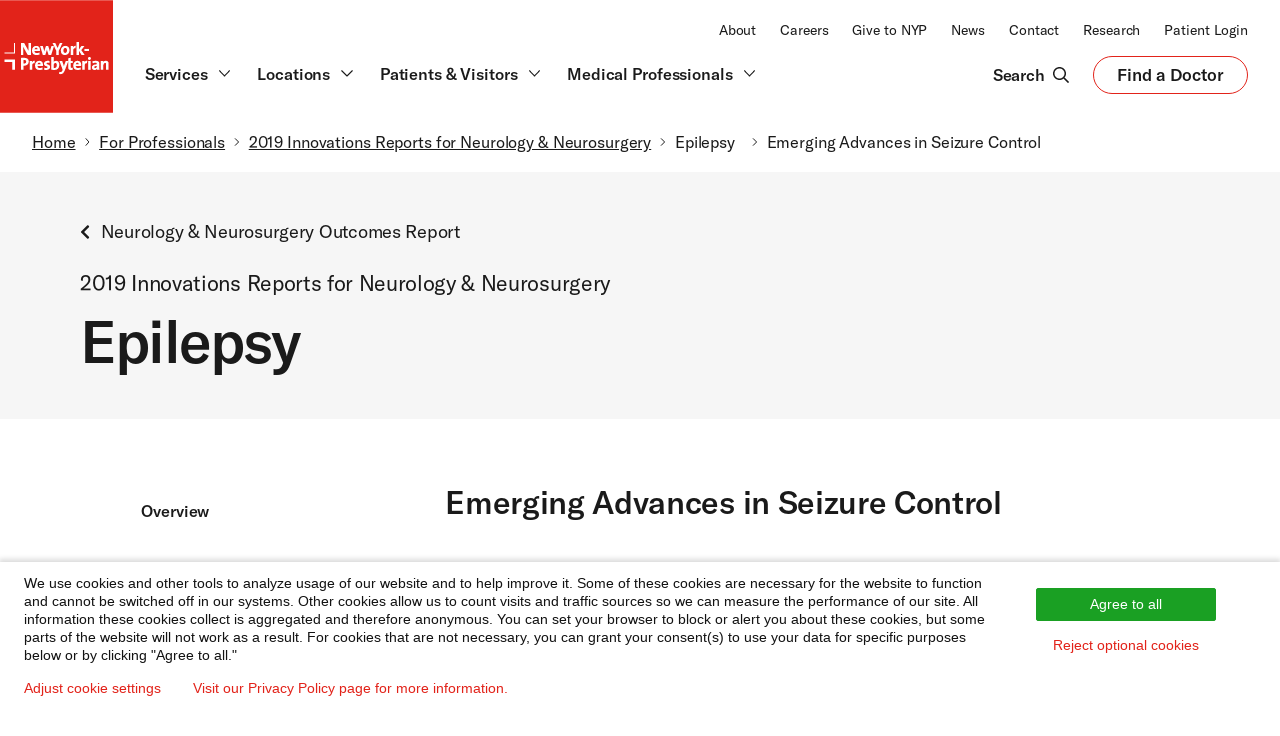

--- FILE ---
content_type: text/html; charset=UTF-8
request_url: https://www.nyp.org/professionals/2019-innovations-reports-for-neurology-and-neurosurgery/epilepsy/emerging-advances-in-seizure-control
body_size: 34401
content:
<!DOCTYPE html>
<html  lang="en" dir="ltr" prefix="content: http://purl.org/rss/1.0/modules/content/  dc: http://purl.org/dc/terms/  foaf: http://xmlns.com/foaf/0.1/  og: http://ogp.me/ns#  rdfs: http://www.w3.org/2000/01/rdf-schema#  schema: http://schema.org/  sioc: http://rdfs.org/sioc/ns#  sioct: http://rdfs.org/sioc/types#  skos: http://www.w3.org/2004/02/skos/core#  xsd: http://www.w3.org/2001/XMLSchema# ">
<head>
    <meta charset="utf-8" />
<script type="application/ld+json">{"@context":"http:\/\/schema.org","@type":"BreadcrumbList","itemListElement":[{"@type":"ListItem","position":1,"item":[{"@id":"https:\/\/www.nyp.org","name":"Home"}]},{"@type":"ListItem","position":2,"item":[{"@id":"https:\/\/www.nyp.org\/professionals","name":"For Professionals"}]},{"@type":"ListItem","position":3,"item":[{"@id":"https:\/\/www.nyp.org\/professionals\/2019-innovations-reports-for-neurology-and-neurosurgery","name":"2019 Innovations Reports for Neurology & Neurosurgery"}]},{"@type":"ListItem","position":4,"item":[{"@id":"https:\/\/www.nyp.org\/professionals\/2019-innovations-reports-for-neurology-and-neurosurgery\/epilepsy\/emerging-advances-in-seizure-control","name":"Epilepsy"}]},{"@type":"ListItem","position":5,"item":[{"@id":"https:\/\/www.nyp.org\/professionals\/2019-innovations-reports-for-neurology-and-neurosurgery\/epilepsy\/emerging-advances-in-seizure-control","name":"Emerging Advances in Seizure Control"}]}]}</script>
<meta name="description" content="Guy M. McKhann II, MD, Director, Epilepsy and Movement Disorder Surgery, and Neil A. Feldstein, MD, Director, Pediatric Neurological Surgery, NewYork-Presbyterian/ Columbia University Irving Medical Center, are advancing methods for identifying more precise boundaries of seizure onset and minimally invasive treatment a" />
<meta name="abstract" content="Guy M. McKhann II, MD, Director, Epilepsy and Movement Disorder Surgery, and Neil A. Feldstein, MD, Director, Pediatric Neurological Surgery, NewYork-Presbyterian/ Columbia University Irving Medical Center, are advancing methods for identifying more preci" />
<meta name="robots" content="index" />
<link rel="canonical" href="https://www.nyp.org/professionals/2019-innovations-reports-for-neurology-and-neurosurgery/epilepsy/emerging-advances-in-seizure-control" />
<link rel="image_src" href="https://cdn2.webdamdb.com/1280_qQogxDEk12l4XPjh.png?20220713" />
<meta property="og:site_name" content="NewYork-Presbyterian" />
<meta property="og:type" content="website" />
<meta property="og:url" content="https://www.nyp.org/professionals/2019-innovations-reports-for-neurology-and-neurosurgery/epilepsy/emerging-advances-in-seizure-control" />
<meta property="og:title" content="Emerging Advances in Seizure Control - Epilepsy - 2019 Innovations Reports for Neurology and Neurosurgery | NewYork-Presbyterian" />
<meta property="og:description" content="Guy M. McKhann II, MD, Director, Epilepsy and Movement Disorder Surgery, and Neil A. Feldstein, MD, Director, Pediatric Neurological Surgery, NewYork-Presbyterian/ Columbia University Irving Medical Center, are advancing methods for identifying more precise boundaries of seizure onset and minimally invasive treatment a" />
<meta property="og:image" content="https://cdn2.webdamdb.com/1280_qQogxDEk12l4XPjh.png?20220713" />
<meta property="og:image:url" content="https://cdn2.webdamdb.com/1280_qQogxDEk12l4XPjh.png?20220713" />
<meta property="og:image:secure_url" content="https://cdn2.webdamdb.com/1280_qQogxDEk12l4XPjh.png?20220713" />
<meta property="og:image:type" content="image/png" />
<meta property="og:image:width" content="1200" />
<meta property="og:image:height" content="630" />
<meta property="og:image:alt" content="NewYork-Presbyterian logo" />
<meta name="twitter:card" content="summary" />
<meta name="twitter:description" content="Guy M. McKhann II, MD, Director, Epilepsy and Movement Disorder Surgery, and Neil A. Feldstein, MD, Director, Pediatric Neurological Surgery, NewYork-Presbyterian/ Columbia University Irving Medical Center, are advancing methods for identifying more precise boundaries of seizure onset and minimally invasive treatment a" />
<meta name="twitter:title" content="Emerging Advances in Seizure Control - Epilepsy - 2019 Innovations Reports for Neurology and Neurosurgery | NewYork-Presbyterian" />
<meta name="twitter:site" content="@nyphospital" />
<meta name="twitter:creator" content="@nyphospital" />
<meta name="twitter:image:alt" content="NewYork-Presbyterian logo" />
<meta name="twitter:image" content="https://cdn2.webdamdb.com/1280_qQogxDEk12l4XPjh.png?20220713" />
<meta name="MobileOptimized" content="width" />
<meta name="HandheldFriendly" content="true" />
<meta name="viewport" content="width=device-width, initial-scale=1.0" />
<script type="application/json" id="taxonomy-data">{
    "Global Taxonomy - Audience Type": [
        {
            "id": "20726",
            "name": "Professional"
        }
    ],
    "Global Taxonomy - Content Type": [
        {
            "id": "20701",
            "name": "For Professionals (non-Advances)"
        }
    ],
    "Global Taxonomy - Facility": [
        {
            "id": "20491",
            "name": "N/A"
        }
    ],
    "Global Taxonomy - FaD CTA": [
        {
            "id": "15751",
            "name": "N/A"
        }
    ],
    "Global Taxonomy - Media Type": [
        {
            "id": "20746",
            "name": "Article"
        }
    ],
    "Global Taxonomy - Primary SL": [
        {
            "id": "14946",
            "name": "Neuro"
        }
    ],
    "Global Taxonomy - Region": [
        {
            "id": "14851",
            "name": "N/A"
        }
    ],
    "Global Taxonomy - Secondary SL": [
        {
            "id": "15046",
            "name": "N/A"
        }
    ]
}</script>
<link rel="icon" href="/sites/default/files/nyp-favicon-32x32.png" type="image/png" />

    <title>Emerging Advances in Seizure Control - Epilepsy - 2019 Innovations Reports for Neurology and Neurosurgery | NewYork-Presbyterian</title>
    <link rel="stylesheet" media="all" href="/sites/default/files/css/css_TEexltM19n2eRRBqm0WeDVQqvxWjcNDXqlhwxNiQZ3k.css?delta=0&amp;language=en&amp;theme=nyp_theme&amp;include=eJxtzMEOgzAMA9AfKnQcpn1OlbYWZGubiQSm_v0Qh13GxbL1JJMqLHB7IpmsPqmO6YXMx7g7-seWtzBNj9ul9TftwhmBVuNUECV3l2SBsjR_lMEWVDjtaqg-kuLH4SQ_F4lUBrVeuM3uuLyGnfFRf-ZYJW8FX_fmTmc" />
<link rel="stylesheet" media="all" href="/sites/default/files/css/css_p0ass0ic9FNVMpSAoTlO3BgCgJjLCL5HXrrKnTeVQeg.css?delta=1&amp;language=en&amp;theme=nyp_theme&amp;include=eJxtzMEOgzAMA9AfKnQcpn1OlbYWZGubiQSm_v0Qh13GxbL1JJMqLHB7IpmsPqmO6YXMx7g7-seWtzBNj9ul9TftwhmBVuNUECV3l2SBsjR_lMEWVDjtaqg-kuLH4SQ_F4lUBrVeuM3uuLyGnfFRf-ZYJW8FX_fmTmc" />
<link rel="stylesheet" media="all" href="/sites/default/files/css/css_kxDjx5vphijY323SlsZrcGPYp5kdoQqPu6mFIJCw5WU.css?delta=2&amp;language=en&amp;theme=nyp_theme&amp;include=eJxtzMEOgzAMA9AfKnQcpn1OlbYWZGubiQSm_v0Qh13GxbL1JJMqLHB7IpmsPqmO6YXMx7g7-seWtzBNj9ul9TftwhmBVuNUECV3l2SBsjR_lMEWVDjtaqg-kuLH4SQ_F4lUBrVeuM3uuLyGnfFRf-ZYJW8FX_fmTmc" />

    <script src="/sites/default/files/js/js_eiPgYlKgzAknrLkZCk4lgfBFUHtPrXYXoAUX75k3Yo8.js?scope=header&amp;delta=0&amp;language=en&amp;theme=nyp_theme&amp;include=[base64]"></script>

    <cohesion-placeholder></cohesion-placeholder>
</head>
<body class="path-node page-node-type-page">



  <div class="dialog-off-canvas-main-canvas" data-off-canvas-main-canvas>
            <div>
    <div class="views-element-container settings-tray-editable" id="block-views-block-header-menu-block-1" data-block-plugin-id="views_block:header_menu-block_1" data-drupal-settingstray="editable">
  
    
      <div><div class="js-view-dom-id-adc3029f6af4e9cf5a75f1dc7acd775eb1d7a006dec32fa7d706c72ce838fd94">
  
  
  

  
  
  

      <div class="views-row"><div class="views-field views-field-field-header"><div class="field-content">                <div class="coh-container ssa-component coh-component ssa-component-instance-d733db97-58d0-41b1-87e3-63032b52cb0c coh-component-instance-d733db97-58d0-41b1-87e3-63032b52cb0c c-global-header-2023 coh-style-coh-container-overwrite" >  <div class="coh-container o-container-2023 u-p-0" >  <a class="coh-inline-element c-skip" href="#nyp-main-content"> <div class="coh-container coh-style-coh-container-overwrite" >  <span class="coh-inline-element c-skip__link">Skip to main content</span> </div> </a> </div>  <div class="coh-container c-global-header-wrapper-2023 coh-style-coh-container-overwrite" >           <nav class="coh-inline-element ssa-component coh-component ssa-component-instance-bc6ef8af-33f3-4339-b8ab-29663b92674f coh-component-instance-bc6ef8af-33f3-4339-b8ab-29663b92674f c-global-header-top-2023 u-w-100 u-d-none u-d-block@lg u-bg-white" aria-label="NewYork-Presbyterian Top"> <div class="coh-container o-container-2023 u-p-0 coh-style-coh-container-overwrite" >  <div class="coh-container c-global-header__top-2023 u-d-flex u-f-justify-end u-bg-white" >  <div class="coh-container c-global-header__secondary-nav u-f-align-end u-p-hor-2023" >  <div class="coh-container u-vs-2" > </div>          <ul class="coh-menu-list-container coh-unordered-list o-list-inline u-m-0"><li class="coh-menu-list-item o-list-inline__item js-coh-menu-item" data-coh-settings='{"xl":"visible"}' >  <a href="/about"   data-coh-settings='{ "xl":{"link_interaction":"click-through-to-link"} }' class="coh-link nyp-type-2023-body-xs-r js-coh-menu-item-link " >About</a></li><li class="coh-menu-list-item o-list-inline__item js-coh-menu-item" data-coh-settings='{"xl":"visible"}' >  <a href="https://careers.nyp.org"   data-coh-settings='{ "xl":{"link_interaction":"click-through-to-link"} }' class="coh-link nyp-type-2023-body-xs-r js-coh-menu-item-link" >Careers</a></li><li class="coh-menu-list-item o-list-inline__item js-coh-menu-item" data-coh-settings='{"xl":"visible"}' >  <a href="/giving"   data-coh-settings='{ "xl":{"link_interaction":"click-through-to-link"} }' class="coh-link nyp-type-2023-body-xs-r js-coh-menu-item-link" >Give to NYP</a></li><li class="coh-menu-list-item o-list-inline__item js-coh-menu-item" data-coh-settings='{"xl":"visible"}' >  <a href="/newsroom"   data-coh-settings='{ "xl":{"link_interaction":"click-through-to-link"} }' class="coh-link nyp-type-2023-body-xs-r js-coh-menu-item-link"  title="Newsroom">News</a></li><li class="coh-menu-list-item o-list-inline__item js-coh-menu-item" data-coh-settings='{"xl":"visible"}' >  <a href="/contact"   data-coh-settings='{ "xl":{"link_interaction":"click-through-to-link"} }' class="coh-link nyp-type-2023-body-xs-r js-coh-menu-item-link" >Contact</a></li><li class="coh-menu-list-item o-list-inline__item js-coh-menu-item" data-coh-settings='{"xl":"visible"}' >  <a href="/advances"   data-coh-settings='{ "xl":{"link_interaction":"click-through-to-link"} }' class="coh-link nyp-type-2023-body-xs-r js-coh-menu-item-link" >Research</a></li><li class="coh-menu-list-item o-list-inline__item js-coh-menu-item" data-coh-settings='{"xl":"visible"}' >  <a href="/patientportal"   data-coh-settings='{ "xl":{"link_interaction":"click-through-to-link"} }' class="coh-link nyp-type-2023-body-xs-r js-coh-menu-item-link " >Patient Login</a></li></ul>   
 </div> </div> </div> </nav> 
                        <div class="coh-container ssa-component coh-component ssa-component-instance-734f3873-ebc6-42ca-8f2c-296f728ba38c coh-component-instance-734f3873-ebc6-42ca-8f2c-296f728ba38c c-global-header-bottom-2023 u-d-none u-d-block@lg u-bg-white coh-style-coh-container-overwrite" >  <div class="coh-container o-container-2023 u-p-0" >  <div class="coh-container c-global-header-nav-wrapper u-p-0" >  <div class="coh-container c-global-header-nav-section u-d-flex u-f-align-center" >  <div class="coh-container c-global-header__scroll-logo" >  <a class="coh-inline-element u-c-red u-d-flex" href="/"> <span class="coh-inline-element nyp-logo-2023" style="width: 150.312px;"><svg id="Layer_2" xmlns="http://www.w3.org/2000/svg" viewBox="0 0 1000 1000">
          <defs><style>.cls-1{fill:#fff;}.cls-2{fill:#e2231a;}</style>
          </defs>
          <g id="Layer_1-2">
            <rect class="cls-2" width="1000" height="1000"></rect>
            <path class="cls-1" d="m273.4,485.79h-28.31l-32.5-57.85c-2.75-5.4-4.94-9.83-6.73-13.99.43,11.48.74,30.05.74,42.51v29.33h-21.55v-106.21h28.3l31.73,56.47c2.53,4.42,5.14,9.62,7.56,15.03-.46-12.2-.78-31.8-.78-44.18v-27.32h21.55v106.21Z"></path>
            <path class="cls-1" d="m320.73,405.44c-22.42,0-37.48,16.73-37.48,41.64,0,26.71,13.08,40.25,38.87,40.25,9.29,0,19.53-1.82,28.11-5l.87-.33-2.5-17.31-1.36.55c-7.09,2.87-14.6,4.38-21.73,4.38s-12.13-1.58-15.35-4.83c-2.98-3.01-4.48-7.53-4.58-13.79h47.07l.17-.95c.71-3.91.79-8.99.79-10.98,0-21.06-12.29-33.63-32.87-33.63Zm-14.68,30.17c1.36-8.3,6.48-13.39,13.61-13.39,3.54,0,6.51,1.13,8.58,3.26,2.25,2.32,3.45,5.81,3.51,10.13h-25.7Z"></path>
            <path class="cls-1" d="m452.99,485.79h-23.08l-11.35-34.66c-1.27-4.44-2.32-8.5-3.31-12.73-1.37,5.61-2.81,10.36-4.19,14.72l-9.94,32.67h-22.03l-24.1-78.81h23.98l8.4,29.78c.49,1.86.99,3.7,1.49,5.57,1.12,4.19,2.28,8.49,3.37,12.83,1.33-6.18,2.89-11.65,4.61-17.49l9.5-30.69h20.62l9.64,29.74c1.98,6.64,3.74,12.53,5.18,18.62,1.28-5.95,2.68-11.48,4.31-17.64l9.02-30.72h22.61l-24.74,78.81Z"></path>
            <path class="cls-1" d="m519.99,485.79h-22.32v-37.53l-33.17-68.69h24.45l14,30.53c2.25,5.01,4.29,9.89,6.18,14.85,2.09-5.39,4.79-11.2,7.42-16.85l13.4-28.53h23.83l-33.79,68.54v37.68Z"></path>
            <path class="cls-1" d="m578.48,405.44c-23.7,0-40.25,17.38-40.25,42.25s12.75,39.63,36.86,39.63,40.26-17.83,40.26-42.4-13.09-39.48-36.87-39.48Zm-1.69,62.8c-10.72,0-15.93-7.37-15.93-22.55s8.75-21.32,16.24-21.32c10.51,0,15.63,7.08,15.63,21.63,0,13.72-6.11,22.24-15.94,22.24Z"></path>
            <path class="cls-1" d="m647.72,485.79h-22.01v-78.81h20.93v1.15c0,2.31-.17,5.64-.54,9.19,5.12-8.6,13.02-12.78,22.73-11.87l1.1.1-1.04,21.68-1.31-.26c-5.46-1.06-9.65-.32-12.81,2.28-4.69,3.85-7.06,11.98-7.06,24.14v32.4Z"></path>
            <polygon class="cls-1" points="749.06 485.79 721.59 485.79 699.68 450.79 699.68 485.79 677.66 485.79 677.66 371.11 699.68 371.11 699.68 436.34 720.24 406.98 747.2 406.98 719.5 443.11 749.06 485.79"></polygon>
            <rect class="cls-1" x="747.2" y="432.84" width="40.17" height="18.17"></rect>
            <path class="cls-1" d="m214.06,511.73c-11.33,0-20.2.2-27.93.62l-1.09.05v106.15h22.32v-36.5c2.09.18,4.08.18,5.62.18,24.61,0,41.79-15.29,41.79-37.18s-14.84-33.32-40.71-33.32Zm-2,51.57c-1.5,0-3.1-.11-4.7-.31v-32.54c1.92-.09,3.88-.09,5.93-.09,12.21,0,18.39,5.36,18.39,15.93s-7.52,16.86-19.62,17.01Z"></path>
            <path class="cls-1" d="m284.95,618.56h-22.01v-78.81h20.94v1.15c0,2.32-.17,5.64-.54,9.19,5.13-8.6,13.02-12.78,22.73-11.87l1.1.1-1.04,21.68-1.31-.26c-5.45-1.07-9.65-.33-12.81,2.28-4.69,3.85-7.06,11.98-7.06,24.14v32.4Z"></path>
            <path class="cls-1" d="m347.43,538.2c-22.42,0-37.48,16.73-37.48,41.64,0,26.71,13.08,40.26,38.87,40.26,9.29,0,19.53-1.83,28.11-5l.87-.32-2.5-17.31-1.36.55c-7.09,2.86-14.6,4.38-21.73,4.38s-12.13-1.58-15.35-4.84c-2.99-3.01-4.49-7.53-4.58-13.78h47.06l.18-.95c.71-3.91.79-8.98.79-10.98,0-21.06-12.29-33.63-32.87-33.63Zm-14.68,30.17c1.36-8.29,6.49-13.39,13.61-13.39,3.54,0,6.51,1.13,8.58,3.26,2.25,2.32,3.46,5.8,3.51,10.13h-25.7Z"></path>
            <path class="cls-1" d="m408.63,620.1c-6.54,0-12.71-.73-17.4-2.05l-.92-.26,1.61-19.02,1.47.64c4.38,1.9,10.16,2.98,15.85,2.98,6.78,0,11.16-2.81,11.16-7.16,0-4.62-4.19-6.3-11.03-8.68-8.94-3.09-20.06-6.95-20.06-22.88,0-12.39,8.84-25.63,33.63-25.63,4.25,0,9.53.59,14.09,1.56l.98.21-1.07,17.83-1.39-.42c-4.25-1.26-9.06-1.95-13.53-1.95s-10.08,1.16-10.08,6.7c0,4.37,4.24,6.15,11.17,8.68,9.08,3.32,20.38,7.46,20.38,22.87s-14.01,26.56-34.86,26.56"></path>
            <path class="cls-1" d="m495.86,538.2c-8.97,0-16.63,3.54-21.38,9.67.32-3.18.52-6.76.52-9.9v-34.1h-22.01v112.25l.84.23c9.21,2.59,18.09,3.74,28.79,3.74,26.25,0,42.56-17.19,42.56-44.87,0-23.53-10.69-37.02-29.32-37.02Zm-11.7,63.88c-3.68,0-6.62-.34-9.16-1.08v-20.7c0-11.38,5.37-23.48,15.32-23.48,5.12,0,11.93,2.12,11.93,20.4,0,16.27-6.26,24.86-18.09,24.86Z"></path>
            <path class="cls-1" d="m685.61,538.2c-22.42,0-37.48,16.73-37.48,41.64,0,26.71,13.08,40.26,38.87,40.26,9.29,0,19.53-1.83,28.1-5l.88-.32-2.5-17.31-1.36.55c-7.09,2.86-14.6,4.38-21.73,4.38s-12.13-1.58-15.35-4.84c-2.99-3.01-4.49-7.53-4.58-13.78h47.07l.17-.95c.71-3.91.79-8.98.79-10.98,0-21.06-12.29-33.63-32.87-33.63Zm-14.68,30.17c1.36-8.29,6.49-13.39,13.61-13.39,3.54,0,6.51,1.13,8.59,3.26,2.24,2.32,3.45,5.8,3.51,10.13h-25.7Z"></path>
            <path class="cls-1" d="m749.31,618.56h-22.01v-78.81h20.93v1.15c0,2.32-.17,5.64-.54,9.19,5.12-8.6,13.01-12.78,22.73-11.87l1.1.1-1.04,21.68-1.31-.26c-5.45-1.07-9.64-.33-12.8,2.28-4.69,3.85-7.06,11.98-7.06,24.14v32.4Z"></path>
            <rect class="cls-1" x="780.4" y="539.74" width="22.01" height="78.81"></rect>
            <path class="cls-1" d="m791.41,530.66c-7.46,0-13.31-5.71-13.31-13.01s5.98-13.16,13.31-13.16,13.47,5.78,13.47,13.16-6.05,13.01-13.47,13.01"></path>
            <path class="cls-1" d="m858.73,618.56h21.18l-.1-1.24c-.51-6.93-.61-14.49-.61-19.62v-31.55c0-19.69-9.55-28.1-31.94-28.1-9.92,0-21.17,2.04-29.37,5.32l-.9.36,3.73,17.42,1.3-.56c7.12-3.07,16.22-5.14,22.63-5.14,9.15,0,12.54,3.32,12.54,12.24v1.62c-28.5.26-44.18,10.1-44.18,27.78,0,13.76,9.25,23.01,23.02,23.01,9.53,0,18.04-4.11,22.95-10.8-.21,3-.25,5.9-.25,8.11v1.15Zm-1.54-33.17c0,8.33-5.67,17.32-14.85,17.32-4.76,0-8.07-3.2-8.07-7.78s2.41-10.17,22.93-10.38v.84Z"></path>
            <path class="cls-1" d="m961,618.56h-21.86v-50.1c0-8.25-2.35-11.47-8.39-11.47-9.13,0-16.55,10.53-16.55,23.48v38.1h-22.01v-78.81h20.94v1.15c0,2.49-.14,5.8-.42,8.89,5.57-7.42,14.2-11.58,24.36-11.58,15.66,0,23.94,8.81,23.94,25.48v54.87Z"></path>
            <path class="cls-1" d="m643.43,599.74l-1.35.39c-2.35.7-5.12,1.03-8.44,1.03-5.59,0-7.93-1.59-7.93-11.47v-32.4h18.62v-17.55h-18.62v-29.13l-21.86,5.85v23.28h-22.33l-9.35,26.79c-1.93,5.55-4.53,13.67-6.36,20.36-1.49-5.7-3.22-11.65-5.01-17.13l-10.58-30.02h-24.49l28.75,77.66-2.32,6.39c-3.34,9.63-8.66,14.31-16.3,14.31-2.96,0-6.36-.54-9.35-1.49l-1.31-.42-2.63,19.36,1.05.22c2.99.63,7.72,1.11,11.01,1.11,19.26,0,29.99-9.42,39.56-34.77l29.67-79.04v51.85c0,18.82,5.88,25.17,23.32,25.17,5.1,0,11.42-.82,16.9-2.19l.96-.24-1.6-17.93Z"></path>
            <polygon class="cls-1" points="39 525.62 39 548.85 108.7 548.85 108.7 618.56 131.94 618.56 131.94 525.62 39 525.62"></polygon>
            <polygon class="cls-1" points="131.94 379.58 123.22 379.58 123.22 463.8 39 463.8 39 472.52 131.94 472.52 131.94 379.58"></polygon>
          </g>
        </svg></span>  <span class="coh-inline-element u-visually-hidden">NewYork-Presbyterian</span> </a> </div>  <div class="coh-container c-global-header__main-nav coh-style-coh-container-overwrite" >  <div class="coh-container u-d-flex u-f-align-end u-m-0 u-h-100" role="list" >               <div class="coh-container ssa-component coh-component ssa-component-instance-961f6b68-51c2-4d98-b761-ebb97c86faa7 coh-component-instance-961f6b68-51c2-4d98-b761-ebb97c86faa7 main-nav__item u-m-r" role="listitem" >  <a href="#" class="coh-link main-nav__item--link c-inline-icon"   data-main-menu-id="services-menu" aria-haspopup="true" aria-expanded="false" >  <span class="coh-inline-element nyp-type-2023-body-xs-b u-m-r-xxs">Services</span>  <span class="coh-inline-element o-svg-icon-2023 o-svg-icon o-svg-icon-2023--md"><svg width="24" height="24" viewBox="0 0 24 24" fill="none" xmlns="http://www.w3.org/2000/svg">
                                   <path d="M19 9L12 16L5 9" stroke="#1A1A1A" stroke-width="1.5" stroke-linecap="round" stroke-linejoin="round"></path>
                                  </svg></span> </a> </div> 
             <div class="coh-container ssa-component coh-component ssa-component-instance-b70d0c7b-894e-42ff-9650-cc02e7fda77b coh-component-instance-b70d0c7b-894e-42ff-9650-cc02e7fda77b main-nav__item u-m-r" role="listitem" >  <a href="/locations" class="coh-link main-nav__item--link c-inline-icon"   data-main-menu-id="locations-menu" aria-haspopup="true" aria-expanded="false" >  <span class="coh-inline-element nyp-type-2023-body-xs-b u-m-r-xxs">Locations</span>  <span class="coh-inline-element o-svg-icon-2023 o-svg-icon o-svg-icon-2023--md"><svg width="24" height="24" viewBox="0 0 24 24" fill="none" xmlns="http://www.w3.org/2000/svg">
                                   <path d="M19 9L12 16L5 9" stroke="#1A1A1A" stroke-width="1.5" stroke-linecap="round" stroke-linejoin="round"></path>
                                  </svg></span> </a> </div> 
             <div class="coh-container ssa-component coh-component ssa-component-instance-1e5f7883-a174-4d6c-8c4b-5abaf291bbc8 coh-component-instance-1e5f7883-a174-4d6c-8c4b-5abaf291bbc8 main-nav__item u-m-r" role="listitem" >  <a href="#" class="coh-link main-nav__item--link c-inline-icon"   data-main-menu-id="patients-menu" aria-haspopup="true" aria-expanded="false" >  <span class="coh-inline-element nyp-type-2023-body-xs-b u-m-r-xxs">Patients &amp; Visitors</span>  <span class="coh-inline-element o-svg-icon-2023 o-svg-icon o-svg-icon-2023--md"><svg width="24" height="24" viewBox="0 0 24 24" fill="none" xmlns="http://www.w3.org/2000/svg">
                                   <path d="M19 9L12 16L5 9" stroke="#1A1A1A" stroke-width="1.5" stroke-linecap="round" stroke-linejoin="round"></path>
                                  </svg></span> </a> </div> 
              <div class="coh-container ssa-component coh-component ssa-component-instance-3f3f5239-fccc-4240-824f-f08cb9fdb451 coh-component-instance-3f3f5239-fccc-4240-824f-f08cb9fdb451 main-nav__item u-m-r" role="listitem" >  <a href="#" class="coh-link main-nav__item--link c-inline-icon" title="Medical Professionals"  data-main-menu-id="MedicalProfessionals-menu" aria-haspopup="true" aria-expanded="false" >  <span class="coh-inline-element nyp-type-2023-body-xs-b u-m-r-xxs">Medical Professionals</span>  <span class="coh-inline-element o-svg-icon-2023 o-svg-icon o-svg-icon-2023--md"><svg width="24" height="24" viewBox="0 0 24 24" fill="none" xmlns="http://www.w3.org/2000/svg">
                                   <path d="M19 9L12 16L5 9" stroke="#1A1A1A" stroke-width="1.5" stroke-linecap="round" stroke-linejoin="round"></path>
                                  </svg></span> </a> </div> 
   </div> </div> </div> </div>  <nav class="coh-inline-element u-p-l-0 u-bg-white" aria-label="NewYork-Presbyterian Main"> <div class="coh-container c-global-header__bottom u-d-block u-bg-white" >  <div class="coh-container u-d-none" id="cloneSN" data-collapsed="true" >  <div class="coh-container c-global-header__secondary-nav u-f-align-end u-p-hor-2023" >  <div class="coh-container u-vs-3" > </div>          <ul class="coh-menu-list-container coh-unordered-list o-list-inline u-m-0"><li class="coh-menu-list-item o-list-inline__item js-coh-menu-item" data-coh-settings='{"xl":"visible"}' >  <a href="/about"   data-coh-settings='{ "xl":{"link_interaction":"click-through-to-link"} }' class="coh-link nyp-type-2023-body-xs-r js-coh-menu-item-link " >About</a></li><li class="coh-menu-list-item o-list-inline__item js-coh-menu-item" data-coh-settings='{"xl":"visible"}' >  <a href="https://careers.nyp.org"   data-coh-settings='{ "xl":{"link_interaction":"click-through-to-link"} }' class="coh-link nyp-type-2023-body-xs-r js-coh-menu-item-link" >Careers</a></li><li class="coh-menu-list-item o-list-inline__item js-coh-menu-item" data-coh-settings='{"xl":"visible"}' >  <a href="/giving"   data-coh-settings='{ "xl":{"link_interaction":"click-through-to-link"} }' class="coh-link nyp-type-2023-body-xs-r js-coh-menu-item-link" >Give to NYP</a></li><li class="coh-menu-list-item o-list-inline__item js-coh-menu-item" data-coh-settings='{"xl":"visible"}' >  <a href="/newsroom"   data-coh-settings='{ "xl":{"link_interaction":"click-through-to-link"} }' class="coh-link nyp-type-2023-body-xs-r js-coh-menu-item-link"  title="Newsroom">News</a></li><li class="coh-menu-list-item o-list-inline__item js-coh-menu-item" data-coh-settings='{"xl":"visible"}' >  <a href="/contact"   data-coh-settings='{ "xl":{"link_interaction":"click-through-to-link"} }' class="coh-link nyp-type-2023-body-xs-r js-coh-menu-item-link" >Contact</a></li><li class="coh-menu-list-item o-list-inline__item js-coh-menu-item" data-coh-settings='{"xl":"visible"}' >  <a href="/advances"   data-coh-settings='{ "xl":{"link_interaction":"click-through-to-link"} }' class="coh-link nyp-type-2023-body-xs-r js-coh-menu-item-link" >Research</a></li><li class="coh-menu-list-item o-list-inline__item js-coh-menu-item" data-coh-settings='{"xl":"visible"}' >  <a href="/patientportal"   data-coh-settings='{ "xl":{"link_interaction":"click-through-to-link"} }' class="coh-link nyp-type-2023-body-xs-r js-coh-menu-item-link " >Patient Login</a></li></ul>   
 </div> </div>  <div class="coh-container u-d-flex u-f-justify-end u-f-align-center" >  <div class="coh-container c-global-header__actions u-d-flex u-f-align-center u-f-align-self-end u-h-100 u-p-0 u-p-hor-2023" >  <div class="coh-container c-global-header__search-btn u-d-flex u-f-align-center u-f-justify-center" >  <a href="#" class="coh-link search-btn c-inline-icon u-p-horz u-p-vert-xs search-btn c-inline-icon u-p-horz u-p-vert-xs" title="Search"  >  <span class="coh-inline-element nyp-type-2023-body-xs-b u-m-r-xxs">Search</span>  <span class="coh-inline-element o-svg-icon o-svg-icon--lg u-c-2023-black"><svg viewBox="0 0 512 512" focusable="false" role="presentation" shape-rendering="geometricPrecision">
                                <path d="M508.5 468.9L387.1 347.5c-2.3-2.3-5.3-3.5-8.5-3.5h-13.2c31.5-36.5 50.6-84 50.6-136C416 93.1 322.9 0 208 0S0 93.1 0 208s93.1 208 208 208c52 0 99.5-19.1 136-50.6v13.2c0 3.2 1.3 6.2 3.5 8.5l121.4 121.4c4.7 4.7 12.3 4.7 17 0l22.6-22.6c4.7-4.7 4.7-12.3 0-17zM208 368c-88.4 0-160-71.6-160-160S119.6 48 208 48s160 71.6 160 160-71.6 160-160 160z" fill="currentColor"></path>
                              </svg></span> </a> </div>  <div class="coh-container c-global-header__find-a-doctor u-d-flex u-f-column" >  <div class="coh-container u-vs-3" > </div>  <a href="https://doctors.nyp.org/?pk_vid=e5179203410cda7e169032000719fd84" class="coh-link c-button-2023 c-button-2023--secondary" title="Find a Doctor"  > Find a Doctor  <span class="coh-inline-element u-visually-hidden">Opens in a new tab</span> </a>  <div class="coh-container u-vs-3" > </div> </div> </div> </div> </div> </nav>  <div class="coh-container main-nav__menu-container" >  <div class="coh-container menus-wrapper menus-wrapper-2023" >  <hr class="coh-inline-element header-bottom-divider"> <div class="coh-container o-container-2023 u-h-100 coh-style-coh-container-overwrite" >  <div class="coh-container o-grid__item-10 u-m-auto coh-style-coh-container-overwrite" >                        <div class="coh-container ssa-component coh-component ssa-component-instance-5b651e9e-b927-4c08-8851-9b5b0a1b9cfa coh-component-instance-5b651e9e-b927-4c08-8851-9b5b0a1b9cfa main-nav__menu main-nav__menu-2023" id="services-menu" role="menu" aria-hidden="true" >  <div class="coh-container o-container-2023 u-p-0" >  <div class="coh-container u-vs-5" > </div>   <h3 class="coh-heading nyp-type-2023-body-l-b"  > Our Services </h3>   <div class="coh-container u-vs-5" > </div>  <div class="coh-container main-nav__menu__container u-d-flex" >  <div class="coh-container u-d-flex" >    <div class="coh-container menu-section marketing-content u-p-r-lg u-m-r-md" >  <div class="coh-container menu-column menu-column" >  <img class="coh-image u-m-b-sm coh-image-xl coh-image-align-centre-xl" src="/sites/default/files/styles/max_width_300px/public/acquiadam_assets/2020-08/nav-menu-services.png?itok=RMC9QjfQ" title="nav-locations-image" alt="nav-locations-image" />  <div class="coh-container u-vs-4" > </div>    <p class="coh-paragraph nyp-type-2023-body-xs-r u-c-2023-grey-dark"  >Learn why NewYork-Presbyterian is top ranked in 14 adult medical specialties and 8 pediatric subspecialties.</p>   <div class="coh-container u-vs-4" > </div>    <a href="/services" class="coh-link c-button-2023 c-button-2023"   role="menuitem" > View all services    </a>    </div> </div>                                                           <div class="coh-container ssa-component coh-component ssa-component-instance-8edc9c44-1e52-48bf-9376-0ffd1d0530e7 coh-component-instance-8edc9c44-1e52-48bf-9376-0ffd1d0530e7 menu-section u-d-flex u-f-column" >   <h4 class="coh-heading nyp-type-2023-body-xs-b u-w-100"  > Specialties </h4>   <div class="coh-container u-vs-4" > </div>  <div class="coh-container menu-columns__container u-d-flex" >  <div class="coh-container menu-column u-p-hor-2023-r" >  <p class="coh-paragraph menuitem" > <a href="/cancer" class="coh-link nyp-type-2023-body-xs-r u-c-2023-grey-dark coh-style-override-link" title="Cancer Care"  tabindex="-1" role="menuitem" > Cancer Care    </a> </p>    <p class="coh-paragraph menuitem" > <a href="/digestive" class="coh-link nyp-type-2023-body-xs-r u-c-2023-grey-dark coh-style-override-link"   tabindex="-1" role="menuitem" > Digestive Diseases    </a> </p>     <p class="coh-paragraph menuitem" > <a href="/heart" class="coh-link nyp-type-2023-body-xs-r u-c-2023-grey-dark coh-style-override-link" title="Heart"  tabindex="-1" role="menuitem" > Heart    </a> </p>     <p class="coh-paragraph menuitem" > <a href="/neuro" class="coh-link nyp-type-2023-body-xs-r u-c-2023-grey-dark coh-style-override-link" title="Neurology &amp; Neurosurgery"  tabindex="-1" role="menuitem" > Neurology &amp; Neurosurgery    </a> </p>     <p class="coh-paragraph menuitem" > <a href="/transplant" class="coh-link nyp-type-2023-body-xs-r u-c-2023-grey-dark coh-style-override-link" title="Organ Transplantation"  tabindex="-1" role="menuitem" > Organ Transplantation    </a> </p>     <p class="coh-paragraph menuitem menuitem-last" > <a href="/orthopedics" class="coh-link nyp-type-2023-body-xs-r u-c-2023-grey-dark coh-style-override-link" title="Orthopedics"  tabindex="-1" role="menuitem" > Orthopedics    </a> </p>  </div>    <div class="coh-container menu-column u-p-hor-2023-r" >    <p class="coh-paragraph menuitem" > <a href="/pediatrics" class="coh-link nyp-type-2023-body-xs-r u-c-2023-grey-dark coh-style-override-link" title="Pediatrics"  tabindex="-1" role="menuitem" > Pediatrics    </a> </p>     <p class="coh-paragraph menuitem" > <a href="/psychiatry" class="coh-link nyp-type-2023-body-xs-r u-c-2023-grey-dark coh-style-override-link" title="Psychiatry &amp; Behavioral Health"  tabindex="-1" role="menuitem" > Psychiatry &amp; Behavioral Health    </a> </p>     <p class="coh-paragraph menuitem" > <a href="/rehabmed" class="coh-link nyp-type-2023-body-xs-r u-c-2023-grey-dark coh-style-override-link" title="Rehabilitation Medicine"  tabindex="-1" role="menuitem" > Rehabilitation Medicine    </a> </p>     <p class="coh-paragraph menuitem" > <a href="/vascular" class="coh-link nyp-type-2023-body-xs-r u-c-2023-grey-dark coh-style-override-link" title="Vascular Medicine"  tabindex="-1" role="menuitem" > Vascular Medicine    </a> </p>     <p class="coh-paragraph menuitem" > <a href="/womens" class="coh-link nyp-type-2023-body-xs-r u-c-2023-grey-dark coh-style-override-link" title="Women’s Health"  tabindex="-1" role="menuitem" > Women’s Health    </a> </p>   <a href="/services" class="coh-link c-button-2023 c-button-2023--tertiary coh-style-override-link"   role="menuitem" > View all specialties    </a> </div>  </div> </div> 
                                 <div class="coh-container ssa-component coh-component ssa-component-instance-92297240-b0ef-48c9-8904-2162acc3d9b1 coh-component-instance-92297240-b0ef-48c9-8904-2162acc3d9b1 menu-section u-d-flex u-f-column" >  <div class="coh-container menu-columns__container u-d-flex" >  <div class="coh-container menu-column" >   <h4 class="coh-heading nyp-type-2023-body-xs-b"  > Featured </h4>   <div class="coh-container u-vs-4" > </div>  <p class="coh-paragraph menuitem" >   <a href="/digital-health" class="coh-link nyp-type-2023-body-xs-r u-c-2023-grey-dark" title="Digital Health"  tabindex="-1" role="menuitem" > Digital Health    </a>  </p>    <p class="coh-paragraph menuitem menuitem-last" > <a href="/ochspine" class="coh-link nyp-type-2023-body-xs-r u-c-2023-grey-dark" title="Och Spine"  tabindex="-1" role="menuitem" > Och Spine    </a> </p>   <div class="coh-container u-vs-8" > </div>   <h4 class="coh-heading nyp-type-2023-body-xs-b"  > Other </h4>   <div class="coh-container u-vs-4" > </div>    <p class="coh-paragraph menuitem" > <a href="/globalservices" class="coh-link nyp-type-2023-body-xs-r u-c-2023-grey-dark" title="International Patients"  tabindex="-1" role="menuitem" > International Patients    </a> </p>     <p class="coh-paragraph menuitem" > <a href="/clinical-trials" class="coh-link nyp-type-2023-body-xs-r u-c-2023-grey-dark" title="Clinical Trials"  tabindex="-1" role="menuitem" > Clinical Trials    </a> </p>    </div> </div> </div> 
   </div> </div>  <div class="coh-container u-vs-5" > </div> </div> </div> 
                         <div class="coh-container ssa-component coh-component ssa-component-instance-bd0f915a-d00d-449f-af6e-382315b24b56 coh-component-instance-bd0f915a-d00d-449f-af6e-382315b24b56 main-nav__menu main-nav__menu-2023" id="locations-menu" role="menu" aria-hidden="true" >  <div class="coh-container o-container-2023 u-p-0" >  <div class="coh-container u-vs-5" > </div>   <h3 class="coh-heading nyp-type-2023-body-l-b"  > Our Locations </h3>   <div class="coh-container u-vs-5" > </div>  <div class="coh-container main-nav__menu__container u-d-flex" >  <div class="coh-container u-d-flex" >    <div class="coh-container menu-section marketing-content u-p-r-lg u-m-r-md" >  <div class="coh-container menu-column menu-column" >  <img class="coh-image u-m-b-sm coh-image-xl coh-image-align-centre-xl" src="/sites/default/files/styles/max_width_300px/public/acquiadam_assets/2020-08/nav-menu-locations.png?itok=dglt5vAw" title="nav-locations-image" alt="nav-locations-image" />  <div class="coh-container u-vs-4" > </div>    <p class="coh-paragraph nyp-type-2023-body-xs-r u-c-2023-grey-dark"  >Get access to exceptional clinical services close to where you live, work, and even on your phone.</p>   <div class="coh-container u-vs-4" > </div>    <a href="https://locations.nyp.org" class="coh-link c-button-2023 c-button-2023" title="Find an NYP Location"  role="menuitem" > Find an NYP Location    </a>    </div> </div>                                                             <div class="coh-container ssa-component coh-component ssa-component-instance-0739b8bc-da00-4aa1-8400-dae9567596f4 coh-component-instance-0739b8bc-da00-4aa1-8400-dae9567596f4 menu-section u-d-flex u-f-column" >   <h4 class="coh-heading nyp-type-2023-body-xs-b u-w-100"  > Hospital Campus Locations </h4>   <div class="coh-container u-vs-4" > </div>  <div class="coh-container menu-columns__container u-d-flex" >  <div class="coh-container menu-column u-p-hor-2023-r" >  <p class="coh-paragraph menuitem" > <a href="/locations/newyork-presbyterian-columbia-university-medical-center" class="coh-link nyp-type-2023-body-xs-r u-c-2023-grey-dark coh-style-override-link" title="NYP / Columbia University Irving Medical Center"  tabindex="-1" role="menuitem" > NYP / Columbia University Irving Medical Center    </a> </p>    <p class="coh-paragraph menuitem" > <a href="/locations/newyork-presbyterian-weill-cornell-medical-center" class="coh-link nyp-type-2023-body-xs-r u-c-2023-grey-dark coh-style-override-link" title="NYP / Weill Cornell Medical Center"  tabindex="-1" role="menuitem" > NYP / Weill Cornell Medical Center    </a> </p>     <p class="coh-paragraph menuitem" > <a href="/allenhospital" class="coh-link nyp-type-2023-body-xs-r u-c-2023-grey-dark coh-style-override-link" title="Allen Hospital"  tabindex="-1" role="menuitem" > Allen Hospital    </a> </p>     <p class="coh-paragraph menuitem" > <a href="/locations/brooklyn/nyp-brooklyn-methodist-hospital" class="coh-link nyp-type-2023-body-xs-r u-c-2023-grey-dark coh-style-override-link" title="Brooklyn Methodist Hospital"  tabindex="-1" role="menuitem" > Brooklyn Methodist Hospital    </a> </p>     <p class="coh-paragraph menuitem" > <a href="/hudsonvalley" class="coh-link nyp-type-2023-body-xs-r u-c-2023-grey-dark coh-style-override-link" title="Hudson Valley Hospital"  tabindex="-1" role="menuitem" > Hudson Valley Hospital    </a> </p>     <p class="coh-paragraph menuitem menuitem-last" > <a href="/lowermanhattan" class="coh-link nyp-type-2023-body-xs-r u-c-2023-grey-dark coh-style-override-link" title="Lower Manhattan Hospital"  tabindex="-1" role="menuitem" > Lower Manhattan Hospital    </a> </p>  </div>    <div class="coh-container menu-column u-p-hor-2023-r" >    <p class="coh-paragraph menuitem" > <a href="/locations/queens/nyp-queens" class="coh-link nyp-type-2023-body-xs-r u-c-2023-grey-dark coh-style-override-link" title="Queens"  tabindex="-1" role="menuitem" > Queens    </a> </p>     <p class="coh-paragraph menuitem" > <a href="/westchester" class="coh-link nyp-type-2023-body-xs-r u-c-2023-grey-dark coh-style-override-link" title="Westchester"  tabindex="-1" role="menuitem" > Westchester    </a> </p>     <p class="coh-paragraph menuitem" > <a href="/locations/westchester-behavioral-health" class="coh-link nyp-type-2023-body-xs-r u-c-2023-grey-dark coh-style-override-link" title="Westchester Behavioral Health"  tabindex="-1" role="menuitem" > Westchester Behavioral Health    </a> </p>       <a href="/locations" class="coh-link c-button-2023 c-button-2023--tertiary coh-style-override-link" title="View all locations"  role="menuitem" > View all locations    </a> </div>  </div> </div> 
                                       <div class="coh-container ssa-component coh-component ssa-component-instance-247940d0-3fea-45b1-978c-30bdde1852e4 coh-component-instance-247940d0-3fea-45b1-978c-30bdde1852e4 menu-section u-d-flex u-f-column" >  <div class="coh-container menu-columns__container u-d-flex" >  <div class="coh-container menu-column" >    <p class="coh-paragraph nyp-type-2023-body-xs-b u-m-b"  >Doctors&#039; Offices Near You</p>     <p class="coh-paragraph menuitem " > <a href="/locations/brooklyn/medical-group" class="coh-link nyp-type-2023-body-xs-r u-c-2023-grey-dark" title="Medical Group Brooklyn"  tabindex="-1" role="menuitem" > Medical Group Brooklyn    </a> </p>     <p class="coh-paragraph menuitem" > <a href="/medicalgroups/hudsonvalley" class="coh-link nyp-type-2023-body-xs-r u-c-2023-grey-dark" title="Medical Group Hudson Valley"  tabindex="-1" role="menuitem" > Medical Group Hudson Valley    </a> </p>     <p class="coh-paragraph menuitem" > <a href="/locations/queens/medical-group" class="coh-link nyp-type-2023-body-xs-r u-c-2023-grey-dark" title="Medical Group Queens"  tabindex="-1" role="menuitem" > Medical Group Queens    </a> </p>     <p class="coh-paragraph menuitem" > <a href="/medicalgroups/westchester" class="coh-link nyp-type-2023-body-xs-r u-c-2023-grey-dark" title="Medical Group Westchester"  tabindex="-1" role="menuitem" > Medical Group Westchester    </a> </p>     <p class="coh-paragraph menuitem menuitem-last" > <a href="/acn" class="coh-link nyp-type-2023-body-xs-r u-c-2023-grey-dark" title="Ambulatory Care Network"  tabindex="-1" role="menuitem" > Ambulatory Care Network    </a> </p>     <div class="coh-container u-vs-8" > </div>       <p class="coh-paragraph nyp-type-2023-body-xs-b u-m-b"  >Digital Health</p>     <p class="coh-paragraph menuitem" > <a href="/digital-health/virtual-urgent-care" class="coh-link nyp-type-2023-body-xs-r u-c-2023-grey-dark" title="Virtual Urgent Care"  tabindex="-1" role="menuitem" > Virtual Urgent Care    </a> </p>   <p class="coh-paragraph menuitem menuitem-last" > <a href="/digital-health/video-visit" class="coh-link nyp-type-2023-body-xs-r u-c-2023-grey-dark" title="Video Visits"  tabindex="-1" role="menuitem" > Video Visits    </a> </p> </div> </div> </div> 
   </div> </div>  <div class="coh-container u-vs-5" > </div> </div> </div> 
                         <div class="coh-container ssa-component coh-component ssa-component-instance-f4de44bd-f198-46e5-9189-8b26b8bb2cb8 coh-component-instance-f4de44bd-f198-46e5-9189-8b26b8bb2cb8 main-nav__menu main-nav__menu-2023" id="patients-menu" role="menu" aria-hidden="true" >  <div class="coh-container o-container-2023 u-p-0" >  <div class="coh-container u-vs-5" > </div>   <h3 class="coh-heading nyp-type-2023-body-l-b"  > Patients &amp; Visitors </h3>   <div class="coh-container u-vs-5" > </div>  <div class="coh-container main-nav__menu__container u-d-flex" >  <div class="coh-container u-d-flex" >    <div class="coh-container menu-section marketing-content u-p-r-lg u-m-r-md" >  <div class="coh-container menu-column menu-column" >  <img class="coh-image u-m-b-sm coh-image-xl coh-image-align-centre-xl" src="/sites/default/files/styles/max_width_300px/public/acquiadam_assets/2020-08/nav-menu-patients-visitors.png?itok=IDrcGQBG" title="nav-locations-image" alt="nav-locations-image" />  <div class="coh-container u-vs-4" > </div>    <p class="coh-paragraph nyp-type-2023-body-xs-r u-c-2023-grey-dark"  >Find resources to have an exceptional patient or visitor experience.</p>   <div class="coh-container u-vs-4" > </div>     </div> </div>                                                       <div class="coh-container ssa-component coh-component ssa-component-instance-4ca72f3b-cecc-4fbc-b7fb-1078edcbeb2f coh-component-instance-4ca72f3b-cecc-4fbc-b7fb-1078edcbeb2f menu-section u-d-flex u-f-column" >   <h4 class="coh-heading nyp-type-2023-body-xs-b u-w-100"  > Tools &amp; Information </h4>   <div class="coh-container u-vs-4" > </div>  <div class="coh-container menu-columns__container u-d-flex" >  <div class="coh-container menu-column u-p-hor-2023-r" >  <p class="coh-paragraph menuitem" > <a href="/patients-visitors" class="coh-link nyp-type-2023-body-xs-r u-c-2023-grey-dark coh-style-override-link"   tabindex="-1" role="menuitem" > Patient &amp; Visitor Information    </a> </p>    <p class="coh-paragraph menuitem" > <a href="/patients-visitors/medical-records" class="coh-link nyp-type-2023-body-xs-r u-c-2023-grey-dark coh-style-override-link"   tabindex="-1" role="menuitem" > Medical Records    </a> </p>     <p class="coh-paragraph menuitem" > <a href="/patients-visitors/paying-for-care" class="coh-link nyp-type-2023-body-xs-r u-c-2023-grey-dark coh-style-override-link"   tabindex="-1" role="menuitem" > Paying For Your Care    </a> </p>     <p class="coh-paragraph menuitem" > <a href="/digital-health/virtual-urgent-care" class="coh-link nyp-type-2023-body-xs-r u-c-2023-grey-dark coh-style-override-link" title="Virtual Urgent Care"  tabindex="-1" role="menuitem" > Virtual Urgent Care    </a> </p>     <p class="coh-paragraph menuitem" > <a href="/digital-health/video-visit" class="coh-link nyp-type-2023-body-xs-r u-c-2023-grey-dark coh-style-override-link" title="Video Visits"  tabindex="-1" role="menuitem" > Video Visits    </a> </p>     <p class="coh-paragraph menuitem menuitem-last" > <a href="/globalservices" class="coh-link nyp-type-2023-body-xs-r u-c-2023-grey-dark coh-style-override-link" title="For International Patients"  tabindex="-1" role="menuitem" > For International Patients    </a> </p>  </div>    <div class="coh-container menu-column u-p-hor-2023-r" >    <p class="coh-paragraph menuitem" > <a href="/visitation-guidelines" class="coh-link nyp-type-2023-body-xs-r u-c-2023-grey-dark coh-style-override-link" title="Visitation Guidelines"  tabindex="-1" role="menuitem" > Visitation Guidelines    </a> </p>     <p class="coh-paragraph menuitem" > <a href="/virtual-visitation-guidelines" class="coh-link nyp-type-2023-body-xs-r u-c-2023-grey-dark coh-style-override-link" title="Virtual Visitation Guidelines"  tabindex="-1" role="menuitem" > Virtual Visitation Guidelines    </a> </p>     <p class="coh-paragraph menuitem" > <a href="/patientportal" class="coh-link nyp-type-2023-body-xs-r u-c-2023-grey-dark coh-style-override-link" title="Connect Patient Portal"  tabindex="-1" role="menuitem" > Connect Patient Portal    </a> </p>       <a href="" class="coh-link c-button-2023 c-button-2023--tertiary coh-style-override-link"   role="menuitem" >     </a> </div>  </div> </div> 
                                    <div class="coh-container ssa-component coh-component ssa-component-instance-8d015601-a7d6-4907-b4e9-d68832d454eb coh-component-instance-8d015601-a7d6-4907-b4e9-d68832d454eb menu-section u-d-flex u-f-column" >  <div class="coh-container menu-columns__container u-d-flex" >  <div class="coh-container menu-column" >    <p class="coh-paragraph nyp-type-2023-body-xs-b u-m-b"  >Other Resources</p>     <p class="coh-paragraph menuitem " > <a href="https://healthmatters.nyp.org" class="coh-link nyp-type-2023-body-xs-r u-c-2023-grey-dark" title="Health Matters"  tabindex="-1" role="menuitem" > Health Matters    </a> </p>     <p class="coh-paragraph menuitem" > <a href="/healthlibrary" class="coh-link nyp-type-2023-body-xs-r u-c-2023-grey-dark" title="Health Library"  tabindex="-1" role="menuitem" > Health Library    </a> </p>     <p class="coh-paragraph menuitem" > <a href="https://events.nyp.org/" class="coh-link nyp-type-2023-body-xs-r u-c-2023-grey-dark" title="Events &amp; Classes"  tabindex="-1" role="menuitem" > Events &amp; Classes    </a> </p>     <p class="coh-paragraph menuitem" > <a href="/clinical-trials" class="coh-link nyp-type-2023-body-xs-r u-c-2023-grey-dark" title="Clinical Trials"  tabindex="-1" role="menuitem" > Clinical Trials    </a> </p>       <div class="coh-container u-vs-8" > </div>       <p class="coh-paragraph nyp-type-2023-body-xs-b u-m-b"  >Newsletters</p>     <p class="coh-paragraph menuitem" > <a href="/patients-and-visitors/health-matters-newsletter" class="coh-link nyp-type-2023-body-xs-r u-c-2023-grey-dark" title="Newsletters for Patients"  tabindex="-1" role="menuitem" > Newsletters for Patients    </a> </p>   <p class="coh-paragraph menuitem menuitem-last" > <a href="/advances" class="coh-link nyp-type-2023-body-xs-r u-c-2023-grey-dark" title="Advances for Professionals"  tabindex="-1" role="menuitem" > Advances for Professionals    </a> </p> </div> </div> </div> 
   </div> </div>  <div class="coh-container u-vs-5" > </div> </div> </div> 
                         <div class="coh-container ssa-component coh-component ssa-component-instance-52f67caf-9ccd-41f6-9583-f8d45ac542ff coh-component-instance-52f67caf-9ccd-41f6-9583-f8d45ac542ff main-nav__menu main-nav__menu-2023" id="MedicalProfessionals-menu" role="menu" aria-hidden="true" >  <div class="coh-container o-container-2023 u-p-0" >  <div class="coh-container u-vs-5" > </div>   <h3 class="coh-heading nyp-type-2023-body-l-b"  > Medical Professionals </h3>   <div class="coh-container u-vs-5" > </div>  <div class="coh-container main-nav__menu__container u-d-flex" >  <div class="coh-container u-d-flex" >    <div class="coh-container menu-section marketing-content u-p-r-lg u-m-r-md" >  <div class="coh-container menu-column menu-column" >  <img class="coh-image u-m-b-sm coh-image-xl coh-image-align-centre-xl" src="/sites/default/files/styles/max_width_300px/public/acquiadam/2025-01/nav-menu-professionals-advances.webp?itok=gidSZmat" title="NYP Advances" alt="NYP Advances" />  <div class="coh-container u-vs-4" > </div>    <p class="coh-paragraph nyp-type-2023-body-xs-r u-c-2023-grey-dark"  >Explore NYP Advances&reg; for the latest research, clinical trials, education initiatives, and more.</p>   <div class="coh-container u-vs-4" > </div>    <a href="/advances" class="coh-link c-button-2023 c-button-2023" title="Explore Advances"  role="menuitem" > Explore Advances    </a>    </div> </div>                         <div class="coh-container ssa-component coh-component ssa-component-instance-c9fcdd77-3e43-4ad1-a639-ce86fb1a1316 coh-component-instance-c9fcdd77-3e43-4ad1-a639-ce86fb1a1316 menu-section u-d-flex u-f-column" >   <h4 class="coh-heading nyp-type-2023-body-xs-b u-w-100"  > Research &amp; Education </h4>   <div class="coh-container u-vs-4" > </div>  <div class="coh-container menu-columns__container u-d-flex" >  <div class="coh-container menu-column u-p-hor-2023-r" >  <p class="coh-paragraph menuitem" > <a href="/advances" class="coh-link nyp-type-2023-body-xs-r u-c-2023-grey-dark coh-style-override-link" title="NYP Advances"  tabindex="-1" role="menuitem" > NYP Advances    </a> </p>    <p class="coh-paragraph menuitem" > <a href="/for-professionals/continuing-medical-education" class="coh-link nyp-type-2023-body-xs-r u-c-2023-grey-dark coh-style-override-link" title="Continuing Medical Education"  tabindex="-1" role="menuitem" > Continuing Medical Education    </a> </p>     <p class="coh-paragraph menuitem" > <a href="/professionals/graduate-medical-education" class="coh-link nyp-type-2023-body-xs-r u-c-2023-grey-dark coh-style-override-link" title="Graduate Medical Education"  tabindex="-1" role="menuitem" > Graduate Medical Education    </a> </p>        </div>   </div> </div> 
                          <div class="coh-container ssa-component coh-component ssa-component-instance-83b7828e-88e2-463f-a99d-c0ee1a5e1828 coh-component-instance-83b7828e-88e2-463f-a99d-c0ee1a5e1828 menu-section u-d-flex u-f-column" >   <h4 class="coh-heading nyp-type-2023-body-xs-b u-w-100"  > Training Programs </h4>   <div class="coh-container u-vs-4" > </div>  <div class="coh-container menu-columns__container u-d-flex" >  <div class="coh-container menu-column u-p-hor-2023-r" >  <p class="coh-paragraph menuitem" > <a href="/professionals/emergency-medicine" class="coh-link nyp-type-2023-body-xs-r u-c-2023-grey-dark coh-style-override-link" title="Emergency Medicine Education"  tabindex="-1" role="menuitem" > Emergency Medicine Education    </a> </p>    <p class="coh-paragraph menuitem" > <a href="/heart-failure-research-institute" class="coh-link nyp-type-2023-body-xs-r u-c-2023-grey-dark coh-style-override-link" title="Heart Failure Research Institute"  tabindex="-1" role="menuitem" > Heart Failure Research Institute    </a> </p>     <p class="coh-paragraph menuitem" > <a href="/nursing" class="coh-link nyp-type-2023-body-xs-r u-c-2023-grey-dark coh-style-override-link" title="Nursing"  tabindex="-1" role="menuitem" > Nursing    </a> </p>     <p class="coh-paragraph menuitem" > <a href="/professionals/pharmacy" class="coh-link nyp-type-2023-body-xs-r u-c-2023-grey-dark coh-style-override-link" title="Pharmacy"  tabindex="-1" role="menuitem" > Pharmacy    </a> </p>      </div>   </div> </div> 
                                      <div class="coh-container ssa-component coh-component ssa-component-instance-fdb3bf7f-40c4-462d-8eff-e327ad4b83ea coh-component-instance-fdb3bf7f-40c4-462d-8eff-e327ad4b83ea menu-section u-d-flex u-f-column" >  <div class="coh-container menu-columns__container u-d-flex" >  <div class="coh-container menu-column" >    <p class="coh-paragraph nyp-type-2023-body-xs-b u-m-b"  >Other Resources</p>     <p class="coh-paragraph menuitem menuitem-last" > <a href="/for-professionals/transferring-patients" class="coh-link nyp-type-2023-body-xs-r u-c-2023-grey-dark" title="Transfer a Patient"  tabindex="-1" role="menuitem" > Transfer a Patient    </a> </p>             <div class="coh-container u-vs-8" > </div>     <a href="/professionals" class="coh-link c-button-2023 c-button-2023--tertiary" title="Medical Professionals home"  tabindex="-1" role="menuitem" >  <span class="coh-inline-element">Medical Professionals home</span> </a>       <p class="coh-paragraph menuitem menuitem-last" > <a href="" class="coh-link nyp-type-2023-body-xs-r u-c-2023-grey-dark"   tabindex="-1" role="menuitem" >     </a> </p> </div> </div> </div> 
   </div> </div>  <div class="coh-container u-vs-5" > </div> </div> </div> 
   </div> </div> </div> </div> </div> </div> 
                      <nav class="coh-inline-element ssa-component coh-component ssa-component-instance-1dae7e46-71c5-41c0-b831-4d5afca079b2 coh-component-instance-1dae7e46-71c5-41c0-b831-4d5afca079b2 c-mobile-header c-mobile-header-2023 u-d-block u-d-none@lg u-w-100" aria-label="Mobile Menu"> <div class="coh-container o-container-2023 u-p-0 u-bg-white coh-style-coh-container-overwrite" >  <div class="coh-container u-d-flex u-f-justify-between coh-style-coh-container-overwrite" >  <div class="coh-container c-mobile-header__logo u-d-flex" >  <a href="/" class="coh-link u-c-red u-d-flex u-f-align-center u-p-l-0" target="_self" >  <span class="coh-inline-element nyp-logo-2023"><svg id="Layer_2" xmlns="http://www.w3.org/2000/svg" viewBox="0 0 1000 1000">
                      <defs><style>.cls-1{fill:#fff;}.cls-2{fill:#e2231a;}</style>
                      </defs>
                      <g id="Layer_1-2">
                        <rect class="cls-2" width="1000" height="1000"></rect>
                        <path class="cls-1" d="m273.4,485.79h-28.31l-32.5-57.85c-2.75-5.4-4.94-9.83-6.73-13.99.43,11.48.74,30.05.74,42.51v29.33h-21.55v-106.21h28.3l31.73,56.47c2.53,4.42,5.14,9.62,7.56,15.03-.46-12.2-.78-31.8-.78-44.18v-27.32h21.55v106.21Z"></path>
                        <path class="cls-1" d="m320.73,405.44c-22.42,0-37.48,16.73-37.48,41.64,0,26.71,13.08,40.25,38.87,40.25,9.29,0,19.53-1.82,28.11-5l.87-.33-2.5-17.31-1.36.55c-7.09,2.87-14.6,4.38-21.73,4.38s-12.13-1.58-15.35-4.83c-2.98-3.01-4.48-7.53-4.58-13.79h47.07l.17-.95c.71-3.91.79-8.99.79-10.98,0-21.06-12.29-33.63-32.87-33.63Zm-14.68,30.17c1.36-8.3,6.48-13.39,13.61-13.39,3.54,0,6.51,1.13,8.58,3.26,2.25,2.32,3.45,5.81,3.51,10.13h-25.7Z"></path>
                        <path class="cls-1" d="m452.99,485.79h-23.08l-11.35-34.66c-1.27-4.44-2.32-8.5-3.31-12.73-1.37,5.61-2.81,10.36-4.19,14.72l-9.94,32.67h-22.03l-24.1-78.81h23.98l8.4,29.78c.49,1.86.99,3.7,1.49,5.57,1.12,4.19,2.28,8.49,3.37,12.83,1.33-6.18,2.89-11.65,4.61-17.49l9.5-30.69h20.62l9.64,29.74c1.98,6.64,3.74,12.53,5.18,18.62,1.28-5.95,2.68-11.48,4.31-17.64l9.02-30.72h22.61l-24.74,78.81Z"></path>
                        <path class="cls-1" d="m519.99,485.79h-22.32v-37.53l-33.17-68.69h24.45l14,30.53c2.25,5.01,4.29,9.89,6.18,14.85,2.09-5.39,4.79-11.2,7.42-16.85l13.4-28.53h23.83l-33.79,68.54v37.68Z"></path>
                        <path class="cls-1" d="m578.48,405.44c-23.7,0-40.25,17.38-40.25,42.25s12.75,39.63,36.86,39.63,40.26-17.83,40.26-42.4-13.09-39.48-36.87-39.48Zm-1.69,62.8c-10.72,0-15.93-7.37-15.93-22.55s8.75-21.32,16.24-21.32c10.51,0,15.63,7.08,15.63,21.63,0,13.72-6.11,22.24-15.94,22.24Z"></path>
                        <path class="cls-1" d="m647.72,485.79h-22.01v-78.81h20.93v1.15c0,2.31-.17,5.64-.54,9.19,5.12-8.6,13.02-12.78,22.73-11.87l1.1.1-1.04,21.68-1.31-.26c-5.46-1.06-9.65-.32-12.81,2.28-4.69,3.85-7.06,11.98-7.06,24.14v32.4Z"></path>
                        <polygon class="cls-1" points="749.06 485.79 721.59 485.79 699.68 450.79 699.68 485.79 677.66 485.79 677.66 371.11 699.68 371.11 699.68 436.34 720.24 406.98 747.2 406.98 719.5 443.11 749.06 485.79"></polygon>
                        <rect class="cls-1" x="747.2" y="432.84" width="40.17" height="18.17"></rect>
                        <path class="cls-1" d="m214.06,511.73c-11.33,0-20.2.2-27.93.62l-1.09.05v106.15h22.32v-36.5c2.09.18,4.08.18,5.62.18,24.61,0,41.79-15.29,41.79-37.18s-14.84-33.32-40.71-33.32Zm-2,51.57c-1.5,0-3.1-.11-4.7-.31v-32.54c1.92-.09,3.88-.09,5.93-.09,12.21,0,18.39,5.36,18.39,15.93s-7.52,16.86-19.62,17.01Z"></path>
                        <path class="cls-1" d="m284.95,618.56h-22.01v-78.81h20.94v1.15c0,2.32-.17,5.64-.54,9.19,5.13-8.6,13.02-12.78,22.73-11.87l1.1.1-1.04,21.68-1.31-.26c-5.45-1.07-9.65-.33-12.81,2.28-4.69,3.85-7.06,11.98-7.06,24.14v32.4Z"></path>
                        <path class="cls-1" d="m347.43,538.2c-22.42,0-37.48,16.73-37.48,41.64,0,26.71,13.08,40.26,38.87,40.26,9.29,0,19.53-1.83,28.11-5l.87-.32-2.5-17.31-1.36.55c-7.09,2.86-14.6,4.38-21.73,4.38s-12.13-1.58-15.35-4.84c-2.99-3.01-4.49-7.53-4.58-13.78h47.06l.18-.95c.71-3.91.79-8.98.79-10.98,0-21.06-12.29-33.63-32.87-33.63Zm-14.68,30.17c1.36-8.29,6.49-13.39,13.61-13.39,3.54,0,6.51,1.13,8.58,3.26,2.25,2.32,3.46,5.8,3.51,10.13h-25.7Z"></path>
                        <path class="cls-1" d="m408.63,620.1c-6.54,0-12.71-.73-17.4-2.05l-.92-.26,1.61-19.02,1.47.64c4.38,1.9,10.16,2.98,15.85,2.98,6.78,0,11.16-2.81,11.16-7.16,0-4.62-4.19-6.3-11.03-8.68-8.94-3.09-20.06-6.95-20.06-22.88,0-12.39,8.84-25.63,33.63-25.63,4.25,0,9.53.59,14.09,1.56l.98.21-1.07,17.83-1.39-.42c-4.25-1.26-9.06-1.95-13.53-1.95s-10.08,1.16-10.08,6.7c0,4.37,4.24,6.15,11.17,8.68,9.08,3.32,20.38,7.46,20.38,22.87s-14.01,26.56-34.86,26.56"></path>
                        <path class="cls-1" d="m495.86,538.2c-8.97,0-16.63,3.54-21.38,9.67.32-3.18.52-6.76.52-9.9v-34.1h-22.01v112.25l.84.23c9.21,2.59,18.09,3.74,28.79,3.74,26.25,0,42.56-17.19,42.56-44.87,0-23.53-10.69-37.02-29.32-37.02Zm-11.7,63.88c-3.68,0-6.62-.34-9.16-1.08v-20.7c0-11.38,5.37-23.48,15.32-23.48,5.12,0,11.93,2.12,11.93,20.4,0,16.27-6.26,24.86-18.09,24.86Z"></path>
                        <path class="cls-1" d="m685.61,538.2c-22.42,0-37.48,16.73-37.48,41.64,0,26.71,13.08,40.26,38.87,40.26,9.29,0,19.53-1.83,28.1-5l.88-.32-2.5-17.31-1.36.55c-7.09,2.86-14.6,4.38-21.73,4.38s-12.13-1.58-15.35-4.84c-2.99-3.01-4.49-7.53-4.58-13.78h47.07l.17-.95c.71-3.91.79-8.98.79-10.98,0-21.06-12.29-33.63-32.87-33.63Zm-14.68,30.17c1.36-8.29,6.49-13.39,13.61-13.39,3.54,0,6.51,1.13,8.59,3.26,2.24,2.32,3.45,5.8,3.51,10.13h-25.7Z"></path>
                        <path class="cls-1" d="m749.31,618.56h-22.01v-78.81h20.93v1.15c0,2.32-.17,5.64-.54,9.19,5.12-8.6,13.01-12.78,22.73-11.87l1.1.1-1.04,21.68-1.31-.26c-5.45-1.07-9.64-.33-12.8,2.28-4.69,3.85-7.06,11.98-7.06,24.14v32.4Z"></path>
                        <rect class="cls-1" x="780.4" y="539.74" width="22.01" height="78.81"></rect>
                        <path class="cls-1" d="m791.41,530.66c-7.46,0-13.31-5.71-13.31-13.01s5.98-13.16,13.31-13.16,13.47,5.78,13.47,13.16-6.05,13.01-13.47,13.01"></path>
                        <path class="cls-1" d="m858.73,618.56h21.18l-.1-1.24c-.51-6.93-.61-14.49-.61-19.62v-31.55c0-19.69-9.55-28.1-31.94-28.1-9.92,0-21.17,2.04-29.37,5.32l-.9.36,3.73,17.42,1.3-.56c7.12-3.07,16.22-5.14,22.63-5.14,9.15,0,12.54,3.32,12.54,12.24v1.62c-28.5.26-44.18,10.1-44.18,27.78,0,13.76,9.25,23.01,23.02,23.01,9.53,0,18.04-4.11,22.95-10.8-.21,3-.25,5.9-.25,8.11v1.15Zm-1.54-33.17c0,8.33-5.67,17.32-14.85,17.32-4.76,0-8.07-3.2-8.07-7.78s2.41-10.17,22.93-10.38v.84Z"></path>
                        <path class="cls-1" d="m961,618.56h-21.86v-50.1c0-8.25-2.35-11.47-8.39-11.47-9.13,0-16.55,10.53-16.55,23.48v38.1h-22.01v-78.81h20.94v1.15c0,2.49-.14,5.8-.42,8.89,5.57-7.42,14.2-11.58,24.36-11.58,15.66,0,23.94,8.81,23.94,25.48v54.87Z"></path>
                        <path class="cls-1" d="m643.43,599.74l-1.35.39c-2.35.7-5.12,1.03-8.44,1.03-5.59,0-7.93-1.59-7.93-11.47v-32.4h18.62v-17.55h-18.62v-29.13l-21.86,5.85v23.28h-22.33l-9.35,26.79c-1.93,5.55-4.53,13.67-6.36,20.36-1.49-5.7-3.22-11.65-5.01-17.13l-10.58-30.02h-24.49l28.75,77.66-2.32,6.39c-3.34,9.63-8.66,14.31-16.3,14.31-2.96,0-6.36-.54-9.35-1.49l-1.31-.42-2.63,19.36,1.05.22c2.99.63,7.72,1.11,11.01,1.11,19.26,0,29.99-9.42,39.56-34.77l29.67-79.04v51.85c0,18.82,5.88,25.17,23.32,25.17,5.1,0,11.42-.82,16.9-2.19l.96-.24-1.6-17.93Z"></path>
                        <polygon class="cls-1" points="39 525.62 39 548.85 108.7 548.85 108.7 618.56 131.94 618.56 131.94 525.62 39 525.62"></polygon>
                        <polygon class="cls-1" points="131.94 379.58 123.22 379.58 123.22 463.8 39 463.8 39 472.52 131.94 472.52 131.94 379.58"></polygon>
                      </g>
                    </svg></span>  <span class="coh-inline-element u-visually-hidden">NewYork-Presbyterian</span>  <span class="coh-inline-element u-visually-hidden">NewYork-Presbyterian Homepage</span> </a> </div>  <div class="coh-container c-mobile-header__actions u-d-flex u-f-column u-p-hor-2023" >  <div class="coh-container u-vs-5" > </div>  <div class="coh-container u-d-flex" >  <div class="coh-container c-mobile-header__search" >  <a href="#" class="coh-link c-mobile-header__search-link"   >  <span class="coh-inline-element o-svg-icon-2023 o-svg-icon-2023--lg u-c-2023-black"><svg width="24" height="24" viewBox="0 0 24 24" fill="none" xmlns="http://www.w3.org/2000/svg"><path d="m21 21-4.343-4.343m0 0A8 8 0 1 0 5.343 5.343a8 8 0 0 0 11.314 11.314Z" stroke="#1A1A1A" stroke-width="1.5" stroke-linecap="round" stroke-linejoin="round"></path></svg></span>  <span class="coh-inline-element u-visually-hidden">Search</span> </a> </div>  <div class="coh-container c-mobile-header__patient-login" >  <a href="https://www.nyp.org/patientportal" class="coh-link c-mobile-header__patient-login-link"   >  <span class="coh-inline-element o-svg-icon-2023 o-svg-icon-2023--lg u-c-2023-black"><svg width="24" height="24" viewBox="0 0 24 24" fill="none" xmlns="http://www.w3.org/2000/svg"><path d="M5 21c0-2.21 3.134-4 7-4s7 1.79 7 4m-7-8a5 5 0 1 0 0-10 5 5 0 0 0 0 10Z" stroke="#1A1A1A" stroke-width="1.5" stroke-linecap="round" stroke-linejoin="round"></path></svg></span>  <span class="coh-inline-element u-visually-hidden">Patient Login</span> </a> </div>  <div class="coh-container c-mobile-header__menu-btn" >  <a href="#" class="coh-link c-mobile-header__menu-btn-link" target="_self" aria-label="Main Menu" >  <div class="coh-container menu-btn" >  <div class="coh-container bar top" > </div>  <div class="coh-container bar bottom" > </div> </div> </a> </div> </div>  <div class="coh-container u-vs-5" > </div> </div> </div> </div>  <div class="coh-container c-mobile-nav" id="main-mobile-nav" role="navigation" aria-label="Main Menu" style="height: calc(100vh - 0px);" >  <div class="coh-container c-mobile-nav__innerWrapper c-mobile-nav__card" >  <div class="coh-container find-a-doctor-cta u-p-hor-2023" >  <a href="https://doctors.nyp.org" class="coh-link c-button c-button-2023--secondary u-w-100 nyp-type-2023-body-s-b"   > Find a Doctor    </a> </div> <ul class="coh-list-container coh-unordered-list c-mobile-nav__list o-list-bare u-p-hor-2023">                   <li class="coh-list-item ssa-component coh-component ssa-component-instance-6fe44312-46a4-4a97-a800-c35551a07f02 coh-component-instance-6fe44312-46a4-4a97-a800-c35551a07f02">    <a href="#" class="coh-link c-mobile-nav__menuLink nyp-type-2023-body-s-b u-c-black u-d-flex u-f-justify-between" target="_self" data-sub-menu-id="services-sub" >  <span class="coh-inline-element">Services</span>  <span class="coh-inline-element o-svg-icon-2023 o-svg-icon-2023--lg u-c-2023-black"><svg width="16" height="16" viewBox="0 0 16 16" focusable="false" role="presentation" shape-rendering="geometricPrecision" fill="none" xmlns="http://www.w3.org/2000/svg"><path d="M6 3.333 10.667 8 6 12.667" stroke="#1A1A1A" stroke-width="2" stroke-linecap="round" stroke-linejoin="round"></path></svg></span> </a>   <div class="coh-container c-mobile-nav__sub-card" id="services-sub" role="menu" >  <a href="#" class="coh-link c-mobile-nav__link c-mobile-nav__back-link u-d-flex u-p-hor-2023 u-c-black" target="_self" >  <span class="coh-inline-element o-svg-icon-2023 o-svg-icon-2023 o-svg-icon-2023--sm u-c-2023-black u-m-r-xs"><svg width="7" height="10" viewBox="0 0 7 10" fill="none" xmlns="http://www.w3.org/2000/svg"><path d="M5.667.833 1.5 5l4.167 4.167" stroke="#1A1A1A" stroke-width="1.5" stroke-linecap="round" stroke-linejoin="round"></path></svg></span>  <span class="coh-inline-element nyp-type-2023-body-d-b">Services</span> </a>  <div class="coh-container c-mobile-nav__top-cta u-p-hor-2023" >    <a href="/services" class="coh-link c-button c-button-2023--secondary u-w-100 nyp-type-2023-body-s-b"   > View all services    </a>    </div>  <div class="coh-container sub-menu-section u-p-hor-2023" >                                                             <h4 class="coh-heading ssa-component coh-component ssa-component-instance-721b6997-cb23-4cf0-81dd-7d584c750bd9 coh-component-instance-721b6997-cb23-4cf0-81dd-7d584c750bd9 nyp-type-2023-body-xs-b u-w-100"  > Specialties </h4>  <ul class="coh-list-container coh-unordered-list ssa-component coh-component ssa-component-instance-721b6997-cb23-4cf0-81dd-7d584c750bd9 coh-component-instance-721b6997-cb23-4cf0-81dd-7d584c750bd9 o-list-bare"> <li class="coh-list-item">    <a href="/cancer" class="coh-link c-mobile-nav__link c-mobile-nav__link--sub nyp-type-2023-body-xs-r u-c-2023-grey-dark" title="Cancer Care"  role="menuitem" > Cancer Care    </a>  </li> <li class="coh-list-item">    <a href="/digestive" class="coh-link c-mobile-nav__link c-mobile-nav__link--sub nyp-type-2023-body-xs-r u-c-2023-grey-dark" title="Digestive Diseases"  role="menuitem" > Digestive Diseases    </a>  </li>   <li class="coh-list-item">    <a href="/heart" class="coh-link c-mobile-nav__link c-mobile-nav__link--sub nyp-type-2023-body-xs-r u-c-2023-grey-dark" title="Heart"  role="menuitem" > Heart    </a>  </li>    <li class="coh-list-item">    <a href="/neuro" class="coh-link c-mobile-nav__link c-mobile-nav__link--sub nyp-type-2023-body-xs-r u-c-2023-grey-dark" title="Neurology &amp; Neurosurgery"  role="menuitem" > Neurology &amp; Neurosurgery    </a>  </li>    <li class="coh-list-item">    <a href="/transplant" class="coh-link c-mobile-nav__link c-mobile-nav__link--sub nyp-type-2023-body-xs-r u-c-2023-grey-dark" title="Organ Transplantation"  role="menuitem" > Organ Transplantation    </a>  </li>    <li class="coh-list-item">    <a href="/orthopedics" class="coh-link c-mobile-nav__link c-mobile-nav__link--sub nyp-type-2023-body-xs-r u-c-2023-grey-dark" title="Orthopedics"  role="menuitem" > Orthopedics    </a>  </li>    <li class="coh-list-item">    <a href="/pediatrics" class="coh-link c-mobile-nav__link c-mobile-nav__link--sub nyp-type-2023-body-xs-r u-c-2023-grey-dark" title="Pediatrics"  role="menuitem" > Pediatrics    </a>  </li>    <li class="coh-list-item">    <a href="/psychiatry" class="coh-link c-mobile-nav__link c-mobile-nav__link--sub nyp-type-2023-body-xs-r u-c-2023-grey-dark" title="Psychiatry &amp; Behavioral Health"  role="menuitem" > Psychiatry &amp; Behavioral Health    </a>  </li>    <li class="coh-list-item">    <a href="/rehabmed" class="coh-link c-mobile-nav__link c-mobile-nav__link--sub nyp-type-2023-body-xs-r u-c-2023-grey-dark" title="Rehabilitation Medicine"  role="menuitem" > Rehabilitation Medicine    </a>  </li>    <li class="coh-list-item">    <a href="/vascular" class="coh-link c-mobile-nav__link c-mobile-nav__link--sub nyp-type-2023-body-xs-r u-c-2023-grey-dark" title="Vascular Medicine"  role="menuitem" > Vascular Medicine    </a>  </li>    <li class="coh-list-item">    <a href="/womens" class="coh-link c-mobile-nav__link c-mobile-nav__link--sub nyp-type-2023-body-xs-r u-c-2023-grey-dark" title="Women&#039;s Health"  role="menuitem" > Women&#039;s Health    </a>  </li>    <li class="coh-list-item">    <a href="/services" class="coh-link c-button-2023 c-button-2023--tertiary" title="View All Specialties"  role="menuitem" > View All Specialties    </a>  </li>  </ul> 
                                    <div class="coh-container ssa-component coh-component ssa-component-instance-c26480b0-4f59-4e25-829c-735e27a61459 coh-component-instance-c26480b0-4f59-4e25-829c-735e27a61459 c-mobile-nav__divider" > </div> <h4 class="coh-heading ssa-component coh-component ssa-component-instance-c26480b0-4f59-4e25-829c-735e27a61459 coh-component-instance-c26480b0-4f59-4e25-829c-735e27a61459 nyp-type-2023-body-xs-b u-w-100"  > Featured </h4> <ul class="coh-list-container coh-unordered-list ssa-component coh-component ssa-component-instance-c26480b0-4f59-4e25-829c-735e27a61459 coh-component-instance-c26480b0-4f59-4e25-829c-735e27a61459 o-list-bare">   <li class="coh-list-item">    <a href="/digital-health" class="coh-link nyp-type-2023-body-xs-r u-c-2023-grey-dark" title="Digital Health"  role="menuitem" > Digital Health    </a>  </li>    <li class="coh-list-item">    <a href="/ochspine" class="coh-link nyp-type-2023-body-xs-r u-c-2023-grey-dark" title="Och Spine"  role="menuitem" > Och Spine    </a>  </li>        </ul>    <div class="coh-container ssa-component coh-component ssa-component-instance-c26480b0-4f59-4e25-829c-735e27a61459 coh-component-instance-c26480b0-4f59-4e25-829c-735e27a61459 c-mobile-nav__divider" > </div>    <h4 class="coh-heading ssa-component coh-component ssa-component-instance-c26480b0-4f59-4e25-829c-735e27a61459 coh-component-instance-c26480b0-4f59-4e25-829c-735e27a61459 nyp-type-2023-body-xs-b u-w-100"  > Other </h4>    <ul class="coh-list-container coh-unordered-list ssa-component coh-component ssa-component-instance-c26480b0-4f59-4e25-829c-735e27a61459 coh-component-instance-c26480b0-4f59-4e25-829c-735e27a61459 o-list-bare">     <li class="coh-list-item">  <a href="/globalservices" class="coh-link nyp-type-2023-body-xs-r u-c-2023-grey-dark" title="International Patients"  role="menuitem" > International Patients    </a> </li>    <li class="coh-list-item">  <a href="/clinical-trials" class="coh-link nyp-type-2023-body-xs-r u-c-2023-grey-dark" title="Clinical Trials"  role="menuitem" > Clinical Trials    </a> </li>  </ul> 
   </div> </div> </li> 
                     <li class="coh-list-item ssa-component coh-component ssa-component-instance-f7d8a9eb-ff0a-40a8-81e6-a8feab45bd74 coh-component-instance-f7d8a9eb-ff0a-40a8-81e6-a8feab45bd74">    <a href="#" class="coh-link c-mobile-nav__menuLink nyp-type-2023-body-s-b u-c-black u-d-flex u-f-justify-between" target="_self" data-sub-menu-id="locations-sub" >  <span class="coh-inline-element">Locations</span>  <span class="coh-inline-element o-svg-icon-2023 o-svg-icon-2023--lg u-c-2023-black"><svg width="16" height="16" viewBox="0 0 16 16" focusable="false" role="presentation" shape-rendering="geometricPrecision" fill="none" xmlns="http://www.w3.org/2000/svg"><path d="M6 3.333 10.667 8 6 12.667" stroke="#1A1A1A" stroke-width="2" stroke-linecap="round" stroke-linejoin="round"></path></svg></span> </a>   <div class="coh-container c-mobile-nav__sub-card" id="locations-sub" role="menu" >  <a href="#" class="coh-link c-mobile-nav__link c-mobile-nav__back-link u-d-flex u-p-hor-2023 u-c-black" target="_self" >  <span class="coh-inline-element o-svg-icon-2023 o-svg-icon-2023 o-svg-icon-2023--sm u-c-2023-black u-m-r-xs"><svg width="7" height="10" viewBox="0 0 7 10" fill="none" xmlns="http://www.w3.org/2000/svg"><path d="M5.667.833 1.5 5l4.167 4.167" stroke="#1A1A1A" stroke-width="1.5" stroke-linecap="round" stroke-linejoin="round"></path></svg></span>  <span class="coh-inline-element nyp-type-2023-body-d-b">Locations</span> </a>  <div class="coh-container c-mobile-nav__top-cta u-p-hor-2023" >    <a href="https://locations.nyp.org" class="coh-link c-button c-button-2023--secondary u-w-100 nyp-type-2023-body-s-b" title="Find an NYP Location"  > Find an NYP Location    </a>    </div>  <div class="coh-container sub-menu-section u-p-hor-2023" >                                                            <h4 class="coh-heading ssa-component coh-component ssa-component-instance-7e375f9d-6f64-4c71-8df9-6e2cf61854da coh-component-instance-7e375f9d-6f64-4c71-8df9-6e2cf61854da nyp-type-2023-body-xs-b u-w-100"  > Hospital Campus Locations </h4>  <ul class="coh-list-container coh-unordered-list ssa-component coh-component ssa-component-instance-7e375f9d-6f64-4c71-8df9-6e2cf61854da coh-component-instance-7e375f9d-6f64-4c71-8df9-6e2cf61854da o-list-bare"> <li class="coh-list-item">    <a href="/locations/newyork-presbyterian-columbia-university-medical-center" class="coh-link c-mobile-nav__link c-mobile-nav__link--sub nyp-type-2023-body-xs-r u-c-2023-grey-dark" title="NYP / Columbia University Irving Medical Center"  role="menuitem" > NYP / Columbia University Irving Medical Center    </a>  </li> <li class="coh-list-item">    <a href="/locations/newyork-presbyterian-weill-cornell-medical-center" class="coh-link c-mobile-nav__link c-mobile-nav__link--sub nyp-type-2023-body-xs-r u-c-2023-grey-dark" title="NYP / Weill Cornell Medical Center"  role="menuitem" > NYP / Weill Cornell Medical Center    </a>  </li>   <li class="coh-list-item">    <a href="/allenhospital" class="coh-link c-mobile-nav__link c-mobile-nav__link--sub nyp-type-2023-body-xs-r u-c-2023-grey-dark" title="Allen Hospital"  role="menuitem" > Allen Hospital    </a>  </li>    <li class="coh-list-item">    <a href="/locations/brooklyn/nyp-brooklyn-methodist-hospital" class="coh-link c-mobile-nav__link c-mobile-nav__link--sub nyp-type-2023-body-xs-r u-c-2023-grey-dark" title="NYP Brooklyn Methodist Hospital"  role="menuitem" > Brooklyn Methodist Hospital    </a>  </li>    <li class="coh-list-item">    <a href="/hudsonvalley" class="coh-link c-mobile-nav__link c-mobile-nav__link--sub nyp-type-2023-body-xs-r u-c-2023-grey-dark" title="NYP Hudson Valley Hospital"  role="menuitem" > Hudson Valley Hospital    </a>  </li>    <li class="coh-list-item">    <a href="/lowermanhattan" class="coh-link c-mobile-nav__link c-mobile-nav__link--sub nyp-type-2023-body-xs-r u-c-2023-grey-dark" title="Lower Manhattan Hospital"  role="menuitem" > Lower Manhattan Hospital    </a>  </li>    <li class="coh-list-item">    <a href="/locations/queens" class="coh-link c-mobile-nav__link c-mobile-nav__link--sub nyp-type-2023-body-xs-r u-c-2023-grey-dark" title="Queens"  role="menuitem" > Queens    </a>  </li>    <li class="coh-list-item">    <a href="/westchester" class="coh-link c-mobile-nav__link c-mobile-nav__link--sub nyp-type-2023-body-xs-r u-c-2023-grey-dark" title="Westchester"  role="menuitem" > Westchester    </a>  </li>    <li class="coh-list-item">    <a href="/locations/westchester-behavioral-health" class="coh-link c-mobile-nav__link c-mobile-nav__link--sub nyp-type-2023-body-xs-r u-c-2023-grey-dark" title="Westchester Behavioral Health Center"  role="menuitem" > Westchester Behavioral Health Center    </a>  </li>        <li class="coh-list-item">    <a href="/locations" class="coh-link c-button-2023 c-button-2023--tertiary" title="View all locations"  role="menuitem" > View all locations    </a>  </li>  </ul> 
                                <div class="coh-container ssa-component coh-component ssa-component-instance-855129fe-dfa9-4dc1-b832-5320135d3f3c coh-component-instance-855129fe-dfa9-4dc1-b832-5320135d3f3c c-mobile-nav__divider" > </div> <h4 class="coh-heading ssa-component coh-component ssa-component-instance-855129fe-dfa9-4dc1-b832-5320135d3f3c coh-component-instance-855129fe-dfa9-4dc1-b832-5320135d3f3c nyp-type-2023-body-xs-b u-w-100"  > Doctors&#039; Offices Near You </h4> <ul class="coh-list-container coh-unordered-list ssa-component coh-component ssa-component-instance-855129fe-dfa9-4dc1-b832-5320135d3f3c coh-component-instance-855129fe-dfa9-4dc1-b832-5320135d3f3c o-list-bare">   <li class="coh-list-item">    <a href="/locations/brooklyn/medical-group" class="coh-link nyp-type-2023-body-xs-r u-c-2023-grey-dark"   role="menuitem" > Medical Group Brooklyn    </a>  </li>    <li class="coh-list-item">    <a href="/medicalgroups/hudsonvalley" class="coh-link nyp-type-2023-body-xs-r u-c-2023-grey-dark"   role="menuitem" > Medical Group Hudson Valley    </a>  </li>    <li class="coh-list-item">    <a href="/locations/queens/medical-group" class="coh-link nyp-type-2023-body-xs-r u-c-2023-grey-dark"   role="menuitem" > Medical Group Queens    </a>  </li>    <li class="coh-list-item">    <a href="/medicalgroups/westchester" class="coh-link nyp-type-2023-body-xs-r u-c-2023-grey-dark"   role="nyp-type-2023-body-xs-r u-c-2023-grey-dark" > Medical Group Westchester    </a>  </li>    <li class="coh-list-item">  <a href="/acn" class="coh-link nyp-type-2023-body-xs-r u-c-2023-grey-dark"   role="menuitem" > Ambulatory Care Network    </a> </li>  </ul>    <div class="coh-container ssa-component coh-component ssa-component-instance-855129fe-dfa9-4dc1-b832-5320135d3f3c coh-component-instance-855129fe-dfa9-4dc1-b832-5320135d3f3c c-mobile-nav__divider" > </div>    <h4 class="coh-heading ssa-component coh-component ssa-component-instance-855129fe-dfa9-4dc1-b832-5320135d3f3c coh-component-instance-855129fe-dfa9-4dc1-b832-5320135d3f3c nyp-type-2023-body-xs-b u-w-100"  > Digital Health </h4>    <ul class="coh-list-container coh-unordered-list ssa-component coh-component ssa-component-instance-855129fe-dfa9-4dc1-b832-5320135d3f3c coh-component-instance-855129fe-dfa9-4dc1-b832-5320135d3f3c o-list-bare">     <li class="coh-list-item">  <a href="/digital-health/virtual-urgent-care" class="coh-link nyp-type-2023-body-xs-r u-c-2023-grey-dark"   role="menuitem" > Virtual Urgent Care    </a> </li>    <li class="coh-list-item">  <a href="/digital-health/video-visit" class="coh-link nyp-type-2023-body-xs-r u-c-2023-grey-dark"   role="menuitem" > Video Visits    </a> </li>  </ul> 
   </div> </div> </li> 
                    <li class="coh-list-item ssa-component coh-component ssa-component-instance-bbae8e0c-4da0-4579-898a-6c5541e0613c coh-component-instance-bbae8e0c-4da0-4579-898a-6c5541e0613c">    <a href="#" class="coh-link c-mobile-nav__menuLink nyp-type-2023-body-s-b u-c-black u-d-flex u-f-justify-between" target="_self" data-sub-menu-id="patients-sub" >  <span class="coh-inline-element">Patients &amp; Visitors</span>  <span class="coh-inline-element o-svg-icon-2023 o-svg-icon-2023--lg u-c-2023-black"><svg width="16" height="16" viewBox="0 0 16 16" focusable="false" role="presentation" shape-rendering="geometricPrecision" fill="none" xmlns="http://www.w3.org/2000/svg"><path d="M6 3.333 10.667 8 6 12.667" stroke="#1A1A1A" stroke-width="2" stroke-linecap="round" stroke-linejoin="round"></path></svg></span> </a>   <div class="coh-container c-mobile-nav__sub-card" id="patients-sub" role="menu" >  <a href="#" class="coh-link c-mobile-nav__link c-mobile-nav__back-link u-d-flex u-p-hor-2023 u-c-black" target="_self" >  <span class="coh-inline-element o-svg-icon-2023 o-svg-icon-2023 o-svg-icon-2023--sm u-c-2023-black u-m-r-xs"><svg width="7" height="10" viewBox="0 0 7 10" fill="none" xmlns="http://www.w3.org/2000/svg"><path d="M5.667.833 1.5 5l4.167 4.167" stroke="#1A1A1A" stroke-width="1.5" stroke-linecap="round" stroke-linejoin="round"></path></svg></span>  <span class="coh-inline-element nyp-type-2023-body-d-b">Patients &amp; Visitors</span> </a>  <div class="coh-container c-mobile-nav__top-cta u-p-hor-2023" >    <a href="/patientportal" class="coh-link c-button c-button-2023--secondary u-w-100 nyp-type-2023-body-s-b" title="Patient Login"  > Patient Login    </a>    </div>  <div class="coh-container sub-menu-section u-p-hor-2023" >                                                      <h4 class="coh-heading ssa-component coh-component ssa-component-instance-ad9768c4-1917-45aa-b3da-c470d0568274 coh-component-instance-ad9768c4-1917-45aa-b3da-c470d0568274 nyp-type-2023-body-xs-b u-w-100"  > Tools &amp; Information </h4>  <ul class="coh-list-container coh-unordered-list ssa-component coh-component ssa-component-instance-ad9768c4-1917-45aa-b3da-c470d0568274 coh-component-instance-ad9768c4-1917-45aa-b3da-c470d0568274 o-list-bare"> <li class="coh-list-item">    <a href="/patients-visitors" class="coh-link c-mobile-nav__link c-mobile-nav__link--sub nyp-type-2023-body-xs-r u-c-2023-grey-dark"   role="menuitem" > Patient &amp; Visitor Information    </a>  </li> <li class="coh-list-item">    <a href="/patients-visitors/medical-records" class="coh-link c-mobile-nav__link c-mobile-nav__link--sub nyp-type-2023-body-xs-r u-c-2023-grey-dark"   role="menuitem" > Medical Records    </a>  </li>   <li class="coh-list-item">    <a href="/patients-visitors/paying-for-care" class="coh-link c-mobile-nav__link c-mobile-nav__link--sub nyp-type-2023-body-xs-r u-c-2023-grey-dark"   role="menuitem" > Paying For Your Care    </a>  </li>    <li class="coh-list-item">    <a href="/digital-health/virtual-urgent-care" class="coh-link c-mobile-nav__link c-mobile-nav__link--sub nyp-type-2023-body-xs-r u-c-2023-grey-dark" title="Virtual Urgent Care"  role="menuitem" > Virtual Urgent Care    </a>  </li>    <li class="coh-list-item">    <a href="/digital-health/video-visit" class="coh-link c-mobile-nav__link c-mobile-nav__link--sub nyp-type-2023-body-xs-r u-c-2023-grey-dark" title="Video Visits"  role="menuitem" > Video Visits    </a>  </li>    <li class="coh-list-item">    <a href="/globalservices" class="coh-link c-mobile-nav__link c-mobile-nav__link--sub nyp-type-2023-body-xs-r u-c-2023-grey-dark" title="For International Patients"  role="menuitem" > For International Patients    </a>  </li>    <li class="coh-list-item">    <a href="/visitation-guidelines" class="coh-link c-mobile-nav__link c-mobile-nav__link--sub nyp-type-2023-body-xs-r u-c-2023-grey-dark" title="Visitation Guidelines"  role="menuitem" > Visitation Guidelines    </a>  </li>    <li class="coh-list-item">    <a href="/patientportal" class="coh-link c-mobile-nav__link c-mobile-nav__link--sub nyp-type-2023-body-xs-r u-c-2023-grey-dark" title="Connect Patient Portal"  role="menuitem" > Connect Patient Portal    </a>  </li>          </ul> 
                                  <div class="coh-container ssa-component coh-component ssa-component-instance-2d269e2e-6ba8-412f-8329-45d50e715aaa coh-component-instance-2d269e2e-6ba8-412f-8329-45d50e715aaa c-mobile-nav__divider" > </div> <h4 class="coh-heading ssa-component coh-component ssa-component-instance-2d269e2e-6ba8-412f-8329-45d50e715aaa coh-component-instance-2d269e2e-6ba8-412f-8329-45d50e715aaa nyp-type-2023-body-xs-b u-w-100"  > Other Resources </h4> <ul class="coh-list-container coh-unordered-list ssa-component coh-component ssa-component-instance-2d269e2e-6ba8-412f-8329-45d50e715aaa coh-component-instance-2d269e2e-6ba8-412f-8329-45d50e715aaa o-list-bare">   <li class="coh-list-item">    <a href="https://healthmatters.nyp.org/" class="coh-link nyp-type-2023-body-xs-r u-c-2023-grey-dark"   role="menuitem" > Health Matters    </a>  </li>    <li class="coh-list-item">    <a href="/healthlibrary" class="coh-link nyp-type-2023-body-xs-r u-c-2023-grey-dark"   role="menuitem" > Health Library    </a>  </li>    <li class="coh-list-item">    <a href="https://events.nyp.org/" class="coh-link nyp-type-2023-body-xs-r u-c-2023-grey-dark" title="Events &amp; Classes"  role="menuitem" > Events &amp; Classes    </a>  </li>    <li class="coh-list-item">    <a href="/clinical-trials" class="coh-link nyp-type-2023-body-xs-r u-c-2023-grey-dark" title="Clinical Trials"  role="nyp-type-2023-body-xs-r u-c-2023-grey-dark" > Clinical Trials    </a>  </li>    </ul>    <div class="coh-container ssa-component coh-component ssa-component-instance-2d269e2e-6ba8-412f-8329-45d50e715aaa coh-component-instance-2d269e2e-6ba8-412f-8329-45d50e715aaa c-mobile-nav__divider" > </div>    <h4 class="coh-heading ssa-component coh-component ssa-component-instance-2d269e2e-6ba8-412f-8329-45d50e715aaa coh-component-instance-2d269e2e-6ba8-412f-8329-45d50e715aaa nyp-type-2023-body-xs-b u-w-100"  > Newsletters </h4>    <ul class="coh-list-container coh-unordered-list ssa-component coh-component ssa-component-instance-2d269e2e-6ba8-412f-8329-45d50e715aaa coh-component-instance-2d269e2e-6ba8-412f-8329-45d50e715aaa o-list-bare">     <li class="coh-list-item">  <a href="/patients-and-visitors/health-matters-newsletter" class="coh-link nyp-type-2023-body-xs-r u-c-2023-grey-dark" title="Newsletters for Patients"  role="menuitem" > Newsletters for Patients    </a> </li>    <li class="coh-list-item">  <a href="/advances" class="coh-link nyp-type-2023-body-xs-r u-c-2023-grey-dark" title="Advances for Professionals"  role="menuitem" > Advances for Professionals    </a> </li>  </ul> 
   </div> </div> </li> 
                    <li class="coh-list-item ssa-component coh-component ssa-component-instance-9cbc86e4-f851-4861-9ceb-2fc383268eb4 coh-component-instance-9cbc86e4-f851-4861-9ceb-2fc383268eb4">    <a href="#" class="coh-link c-mobile-nav__menuLink nyp-type-2023-body-s-b u-c-black u-d-flex u-f-justify-between" target="_self" data-sub-menu-id="MedicalProfessionals-sub" >  <span class="coh-inline-element">Medical Professionals</span>  <span class="coh-inline-element o-svg-icon-2023 o-svg-icon-2023--lg u-c-2023-black"><svg width="16" height="16" viewBox="0 0 16 16" focusable="false" role="presentation" shape-rendering="geometricPrecision" fill="none" xmlns="http://www.w3.org/2000/svg"><path d="M6 3.333 10.667 8 6 12.667" stroke="#1A1A1A" stroke-width="2" stroke-linecap="round" stroke-linejoin="round"></path></svg></span> </a>   <div class="coh-container c-mobile-nav__sub-card" id="MedicalProfessionals-sub" role="menu" >  <a href="#" class="coh-link c-mobile-nav__link c-mobile-nav__back-link u-d-flex u-p-hor-2023 u-c-black" target="_self" >  <span class="coh-inline-element o-svg-icon-2023 o-svg-icon-2023 o-svg-icon-2023--sm u-c-2023-black u-m-r-xs"><svg width="7" height="10" viewBox="0 0 7 10" fill="none" xmlns="http://www.w3.org/2000/svg"><path d="M5.667.833 1.5 5l4.167 4.167" stroke="#1A1A1A" stroke-width="1.5" stroke-linecap="round" stroke-linejoin="round"></path></svg></span>  <span class="coh-inline-element nyp-type-2023-body-d-b">Medical Professionals</span> </a>  <div class="coh-container c-mobile-nav__top-cta u-p-hor-2023" >    <a href="/advances" class="coh-link c-button c-button-2023--secondary u-w-100 nyp-type-2023-body-s-b" title="Explore Advances"  > Explore Advances    </a>    </div>  <div class="coh-container sub-menu-section u-p-hor-2023" >                         <h4 class="coh-heading ssa-component coh-component ssa-component-instance-d9f6e216-0095-411a-a800-3e09a097dd18 coh-component-instance-d9f6e216-0095-411a-a800-3e09a097dd18 nyp-type-2023-body-xs-b u-w-100"  > Research &amp; Education </h4>  <ul class="coh-list-container coh-unordered-list ssa-component coh-component ssa-component-instance-d9f6e216-0095-411a-a800-3e09a097dd18 coh-component-instance-d9f6e216-0095-411a-a800-3e09a097dd18 o-list-bare"> <li class="coh-list-item">    <a href="/advances" class="coh-link c-mobile-nav__link c-mobile-nav__link--sub nyp-type-2023-body-xs-r u-c-2023-grey-dark" title="NYP Advances"  role="menuitem" > NYP Advances    </a>  </li> <li class="coh-list-item">    <a href="/for-professionals/continuing-medical-education" class="coh-link c-mobile-nav__link c-mobile-nav__link--sub nyp-type-2023-body-xs-r u-c-2023-grey-dark" title="Continuing Medical Education"  role="menuitem" > Continuing Medical Education    </a>  </li>   <li class="coh-list-item">    <a href="/professionals/graduate-medical-education" class="coh-link c-mobile-nav__link c-mobile-nav__link--sub nyp-type-2023-body-xs-r u-c-2023-grey-dark" title="Graduate Medical Education"  role="menuitem" > Graduate Medical Education    </a>  </li>                    </ul> 
            <div class="coh-inline-element ssa-component coh-component ssa-component-instance-403d51be-69a5-417e-962e-d2efc126b533 coh-component-instance-403d51be-69a5-417e-962e-d2efc126b533 c-mobile-nav__divider">    </div> 
                           <h4 class="coh-heading ssa-component coh-component ssa-component-instance-9807cfb0-0634-47b8-a571-d8c1af2bc1d9 coh-component-instance-9807cfb0-0634-47b8-a571-d8c1af2bc1d9 nyp-type-2023-body-xs-b u-w-100"  > Training Programs </h4>  <ul class="coh-list-container coh-unordered-list ssa-component coh-component ssa-component-instance-9807cfb0-0634-47b8-a571-d8c1af2bc1d9 coh-component-instance-9807cfb0-0634-47b8-a571-d8c1af2bc1d9 o-list-bare"> <li class="coh-list-item">    <a href="/professionals/emergency-medicine" class="coh-link c-mobile-nav__link c-mobile-nav__link--sub nyp-type-2023-body-xs-r u-c-2023-grey-dark" title="Emergency Medicine Education"  role="menuitem" > Emergency Medicine Education    </a>  </li> <li class="coh-list-item">    <a href="/heart-failure-research-institute" class="coh-link c-mobile-nav__link c-mobile-nav__link--sub nyp-type-2023-body-xs-r u-c-2023-grey-dark" title="Heart Failure Research Institute"  role="menuitem" > Heart Failure Research Institute    </a>  </li>   <li class="coh-list-item">    <a href="/nursing" class="coh-link c-mobile-nav__link c-mobile-nav__link--sub nyp-type-2023-body-xs-r u-c-2023-grey-dark" title="Nursing"  role="menuitem" > Nursing    </a>  </li>    <li class="coh-list-item">    <a href="/professionals/pharmacy" class="coh-link c-mobile-nav__link c-mobile-nav__link--sub nyp-type-2023-body-xs-r u-c-2023-grey-dark" title="Pharmacy"  role="menuitem" > Pharmacy    </a>  </li>                  </ul> 
                                    <div class="coh-container ssa-component coh-component ssa-component-instance-883a3ca6-dae1-4eed-83de-fa040edbb5f5 coh-component-instance-883a3ca6-dae1-4eed-83de-fa040edbb5f5 c-mobile-nav__divider" > </div> <h4 class="coh-heading ssa-component coh-component ssa-component-instance-883a3ca6-dae1-4eed-83de-fa040edbb5f5 coh-component-instance-883a3ca6-dae1-4eed-83de-fa040edbb5f5 nyp-type-2023-body-xs-b u-w-100"  > Other Resources </h4> <ul class="coh-list-container coh-unordered-list ssa-component coh-component ssa-component-instance-883a3ca6-dae1-4eed-83de-fa040edbb5f5 coh-component-instance-883a3ca6-dae1-4eed-83de-fa040edbb5f5 o-list-bare">   <li class="coh-list-item">    <a href="/for-professionals/transferring-patients" class="coh-link nyp-type-2023-body-xs-r u-c-2023-grey-dark" title="Transfer a Patient"  role="menuitem" > Transfer a Patient    </a>  </li>          </ul>    <div class="coh-container ssa-component coh-component ssa-component-instance-883a3ca6-dae1-4eed-83de-fa040edbb5f5 coh-component-instance-883a3ca6-dae1-4eed-83de-fa040edbb5f5 c-mobile-nav__divider" > </div>       <div class="coh-container ssa-component coh-component ssa-component-instance-883a3ca6-dae1-4eed-83de-fa040edbb5f5 coh-component-instance-883a3ca6-dae1-4eed-83de-fa040edbb5f5 u-vs-8 coh-style-coh-container-overwrite" > </div>  <ul class="coh-list-container coh-unordered-list ssa-component coh-component ssa-component-instance-883a3ca6-dae1-4eed-83de-fa040edbb5f5 coh-component-instance-883a3ca6-dae1-4eed-83de-fa040edbb5f5 o-list-bare">   <li class="coh-list-item">  <a href="/professionals" class="coh-link nyp-type-2023-body-xs-r u-c-2023-grey-dark" title="Medical Professionals home"  role="menuitem" >  <span class="coh-inline-element">Medical Professionals home</span> </a> </li>      </ul> 
   </div> </div> </li> 
   </ul>  <div class="coh-container c-mobile-nav__divider coh-style-coh-container-overwrite" > </div>  <div class="coh-container c-mobile-nav__card c-mobile-nav_primary coh-style-coh-container-overwrite" id="secondary-mobile" >          <ul class="coh-menu-list-container coh-unordered-list o-list-bare u-mobile-p-horz u-m-b" aria-label="Post Footer"><li class="coh-menu-list-item js-coh-menu-item" data-coh-settings='{"xl":"visible"}' >  <a href="/about"   data-coh-settings='{ "xl":{"link_interaction":"click-through-to-link"} }' class="coh-link c-mobile-nav__link c-mobile-nav__link--secondary js-coh-menu-item-link " >About</a></li><li class="coh-menu-list-item js-coh-menu-item" data-coh-settings='{"xl":"visible"}' >  <a href="https://careers.nyp.org"   data-coh-settings='{ "xl":{"link_interaction":"click-through-to-link"} }' class="coh-link c-mobile-nav__link c-mobile-nav__link--secondary js-coh-menu-item-link" >Careers</a></li><li class="coh-menu-list-item js-coh-menu-item" data-coh-settings='{"xl":"visible"}' >  <a href="/giving"   data-coh-settings='{ "xl":{"link_interaction":"click-through-to-link"} }' class="coh-link c-mobile-nav__link c-mobile-nav__link--secondary js-coh-menu-item-link" >Give to NYP</a></li><li class="coh-menu-list-item js-coh-menu-item" data-coh-settings='{"xl":"visible"}' >  <a href="/newsroom"   data-coh-settings='{ "xl":{"link_interaction":"click-through-to-link"} }' class="coh-link c-mobile-nav__link c-mobile-nav__link--secondary js-coh-menu-item-link"  title="Newsroom">News</a></li><li class="coh-menu-list-item js-coh-menu-item" data-coh-settings='{"xl":"visible"}' >  <a href="/contact"   data-coh-settings='{ "xl":{"link_interaction":"click-through-to-link"} }' class="coh-link c-mobile-nav__link c-mobile-nav__link--secondary js-coh-menu-item-link" >Contact</a></li><li class="coh-menu-list-item js-coh-menu-item" data-coh-settings='{"xl":"visible"}' >  <a href="/advances"   data-coh-settings='{ "xl":{"link_interaction":"click-through-to-link"} }' class="coh-link c-mobile-nav__link c-mobile-nav__link--secondary js-coh-menu-item-link" >Research</a></li><li class="coh-menu-list-item js-coh-menu-item" data-coh-settings='{"xl":"visible"}' >  <a href="/patientportal"   data-coh-settings='{ "xl":{"link_interaction":"click-through-to-link"} }' class="coh-link c-mobile-nav__link c-mobile-nav__link--secondary js-coh-menu-item-link " >Patient Login</a></li></ul>   
 </div> </div> </div> </nav> 
   </div> </div> 
                 <div class="coh-container ssa-component coh-component ssa-component-instance-0ddf8bd5-6469-4379-910a-7cab50e66eb5 coh-component-instance-0ddf8bd5-6469-4379-910a-7cab50e66eb5 c-search-app-2023" >  <div class="coh-container" id="c-search-app--overlay" tabindex="-1" role="dialog" data-search-results="/search-results" >  <div class="coh-container c-global-site-search u-b-b u-b-gray-medium" role="document" >  <div class="coh-container c-site-search" >  <div class="coh-container c-site-search--modal" >  <div class="coh-container c-search-bar-container" >  <div class="coh-container c-site-search__fixed" >  <div class="coh-container c-site-search-modal--header u-d-flex u-p-hor-2023-r coh-style-coh-container-overwrite" >  <div class="coh-container c-site-search__logo" style="width: 102.875px;" >  <a href="/" class="coh-link u-w-100 coh-style-override-link" target="_self" >  <span class="coh-inline-element"> <img class="coh-image coh-image-responsive-xl" src="/sites/default/files/2024-08/NYP_square_box_rgb_enlargedd.svg" title="NewYork-Presbyterian Logo" alt="NewYork-Presbyterian Logo" /> </span>  <span class="coh-inline-element u-visually-hidden">NewYork-Presbyterian</span> </a> </div>  <div class="coh-container u-d-flex" >  <div class="coh-container u-vs-8" > </div>  <div class="coh-container u-d-flex u-f-column u-f-justify-center" >  <div class="coh-container u-vs-3 u-d-none u-d-block@lg" > </div>  <button class="coh-inline-element c-search-modal--dismiss c-button c-button--naked u-p-b-0" aria-label="Dismiss Search Modal"> <span class="coh-inline-element o-svg-icon o-svg-icon--xl"><svg width="24" height="24" viewBox="0 0 24 24" focusable="false" role="presentation" shape-rendering="geometricPrecision" fill="none" xmlns="http://www.w3.org/2000/svg">
                                       <path d="M21 21 3 3m18 0L3 21" stroke="#1A1A1A" stroke-width="2" stroke-linecap="round" stroke-linejoin="round"></path>
                                    </svg></span> </button> </div> </div> </div>  <div class="coh-container u-vs-8 u-d-block u-d-none@lg" > </div>  <div class="coh-container c-searchbar-wrapper o-grid__item-10@lg u-m-auto" >  <div class="coh-container c-searchbar u-p-hor-2023" >  <form class="coh-inline-element u-d-flex u-f-align-center" action="/search-results" data-validate="true"> <div class="coh-container c-search--icon u-d-none u-d-flex@lg" >  <span class="coh-inline-element o-svg-icon o-svg-icon-2023--lg"><svg width="24" height="24" viewBox="0 0 24 24" focusable="false" role="presentation" shape-rendering="geometricPrecision" fill="none" xmlns="http://www.w3.org/2000/svg">
                                       <path d="m21 21-4.343-4.343m0 0A8 8 0 1 0 5.343 5.343a8 8 0 0 0 11.314 11.314Z" stroke="#1A1A1A" stroke-width="1.5" stroke-linecap="round" stroke-linejoin="round"></path>
                                    </svg></span> </div>  <div class="coh-container c-searchbar__input" data-input="true" >  <label class="coh-inline-element u-visually-hidden" for="search">Site Search</label>  <input class="coh-inline-element c-input nyp-type-2023-body-l-r u-c-2023-black u-b-0 u-p-vert-0" type="text" id="search" name="search" required aria-describedby="search-help" placeholder="What can we help you find?" data-rule="search"></div>  <button class="coh-inline-element c-searchbar__submit c-button-2023" type="submit" aria-label="Search"><svg class="svg-stroke-and-fill" width="24" height="24" viewBox="0 0 24 24" fill="none" xmlns="http://www.w3.org/2000/svg">
                                       <path d="M3 12H21" stroke="#F6F6F6" stroke-width="1.5" stroke-linecap="round" stroke-linejoin="round"></path>
                                       <path d="M16 7L21 12L16 17" stroke="#F6F6F6" stroke-width="1.5" stroke-linecap="round" stroke-linejoin="round"></path>
                                    </svg></button> </form> </div> </div>  <div class="coh-container u-vs-8" > </div> </div> </div>  <div class="coh-container c-autocomplete-container o-container-2023" >  <div class="coh-container o-grid-2023" >  <div class="coh-container o-grid__item-1@lg" > </div>  <div class="coh-container o-grid__item-8@lg" >  <p class="coh-paragraph nyp-type-2023-body-s-r u-c-2023-grey-dark"  >Search for a doctor, location, condition or treatment…</p> </div>  <div class="coh-container sugg-search-grid o-grid__item-12 o-grid__item-3@lg" >  <div class="coh-container u-vs-8 u-d-block u-d-none@lg" > </div>  <div class="coh-container c-site-search__sugg-search" >  <p class="coh-paragraph nyp-type-2023-body-xs-b"  >Frequently Searched</p>  <div class="coh-container u-vs-4" > </div> <ul class="coh-list-container coh-unordered-list o-list-bare c-autocomplete__list">           <li class="coh-list-item ssa-component coh-component ssa-component-instance-f916baf9-e19e-4f45-a011-7cacde00a1a1 coh-component-instance-f916baf9-e19e-4f45-a011-7cacde00a1a1 o-list-bare__item">  <a href="/search-results?search=Cardiology and Cardiothoracic Surgery" class="coh-link subtle-link subtle-link--alt" target="_self" > Cardiology and Cardiothoracic Surgery    </a> </li> 
         <li class="coh-list-item ssa-component coh-component ssa-component-instance-eebcaf76-93ce-4682-8766-96cd54173b34 coh-component-instance-eebcaf76-93ce-4682-8766-96cd54173b34 o-list-bare__item">  <a href="/search-results?search=COVID" class="coh-link subtle-link subtle-link--alt" target="_self" > COVID    </a> </li> 
         <li class="coh-list-item ssa-component coh-component ssa-component-instance-80f3a56e-9c3a-4d97-b805-8162927d7149 coh-component-instance-80f3a56e-9c3a-4d97-b805-8162927d7149 o-list-bare__item">  <a href="/search-results?search=Pediatrics" class="coh-link subtle-link subtle-link--alt" target="_self" > Pediatrics    </a> </li> 
   </ul>  <div class="coh-container u-vs-8 u-d-block u-d-none@lg" > </div> </div>  <div class="coh-container u-vs-8" > </div> </div> </div> </div>  <div class="coh-container u-vs-10" > </div> </div> </div> </div> </div> </div> 
 
</div></div></div>

    

  
  

  
  
</div>
</div>

  </div>
<div id="block-nyp-theme-breadcrumbs" data-block-plugin-id="system_breadcrumb_block" class="settings-tray-editable" data-drupal-settingstray="editable">
  
    
      <div class="o-container-2023 o-container-2023--breadcrumbs">
<div class="u-vs-3"></div>
  <div class="c-breadcrumbs-2023"  role="navigation" aria-label="breadcrumbs" >
  <ul class="c-breadcrumbs__crumb-list o-list-inline u-m-0 u-d-flex">
    <span id="system-breadcrumb" class="visually-hidden">Breadcrumb</span>
	   
    	 
                  <li  class="c-breadcrumbs__crumb-list__item o-list-inline__item u-m-0"><a href="/" class="c-breadcrumbs-2023__crumb u-p-0">Home</a></li>
		      
    	 
                  <li><span class="u-p-horz-xs" aria-hidden="true"><span class="o-svg-icon-2023 o-svg-icon-2023--breadcrumb">
        <svg width="7" height="10" viewBox="0 0 7 10" fill="none" xmlns="http://www.w3.org/2000/svg">
        <path d="M1.33333 9.1665L5.5 4.99984L1.33333 0.833172" stroke="#1A1A1A" stroke-width="1.25" stroke-linecap="round" stroke-linejoin="round"></path>
      </svg>
  </span>
  </span></li>  <li  class="c-breadcrumbs__crumb-list__item o-list-inline__item u-m-0"><a href="/professionals" class="c-breadcrumbs-2023__crumb u-p-0">For Professionals</a></li>
             
    	 
                  <li><span class="u-p-horz-xs" aria-hidden="true"><span class="o-svg-icon-2023 o-svg-icon-2023--breadcrumb">
        <svg width="7" height="10" viewBox="0 0 7 10" fill="none" xmlns="http://www.w3.org/2000/svg">
        <path d="M1.33333 9.1665L5.5 4.99984L1.33333 0.833172" stroke="#1A1A1A" stroke-width="1.25" stroke-linecap="round" stroke-linejoin="round"></path>
      </svg>
  </span>
  </span></li>  <li  class="c-breadcrumbs__crumb-list__item o-list-inline__item u-m-0"><a href="/professionals/2019-innovations-reports-for-neurology-and-neurosurgery" class="c-breadcrumbs-2023__crumb u-p-0">2019 Innovations Reports for Neurology &amp; Neurosurgery</a></li>
             
    	 
                 <li><span class="u-p-horz-xs" aria-hidden="true"><span class="o-svg-icon-2023 o-svg-icon-2023--breadcrumb">
        <svg width="7" height="10" viewBox="0 0 7 10" fill="none" xmlns="http://www.w3.org/2000/svg">
        <path d="M1.33333 9.1665L5.5 4.99984L1.33333 0.833172" stroke="#1A1A1A" stroke-width="1.25" stroke-linecap="round" stroke-linejoin="round"></path>
      </svg>
  </span>
  </span></li> <li  class="c-breadcrumbs__crumb-list__item o-list-inline__item u-m-0"><span class="c-breadcrumbs-2023__crumb">Epilepsy</span></li>
              
    	 
                  <li><span class="u-p-horz-xs" aria-hidden="true"><span class="o-svg-icon-2023 o-svg-icon-2023--breadcrumb">
        <svg width="7" height="10" viewBox="0 0 7 10" fill="none" xmlns="http://www.w3.org/2000/svg">
        <path d="M1.33333 9.1665L5.5 4.99984L1.33333 0.833172" stroke="#1A1A1A" stroke-width="1.25" stroke-linecap="round" stroke-linejoin="round"></path>
      </svg>
  </span>
  </span></li><li  class="c-breadcrumbs__crumb-list__item c-breadcrumbs-2023__crumb-list__item--active o-list-inline__item u-m-0" aria-current="page"><span class="c-breadcrumbs-2023__crumb">Emerging Advances in Seizure Control</span>	</li>	  
              
        </ul>
  </div>
  <div class="u-vs-3"></div>
</div>

  </div>

  </div>
  <div class="coh-container" id="nyp-main-content" >   <div>
    <div id="block-nyp-theme-content" data-block-plugin-id="system_main_block">
  
    
            <article  about="/professionals/2019-innovations-reports-for-neurology-and-neurosurgery/epilepsy/emerging-advances-in-seizure-control">    
            <div>                              <div class="coh-container ssa-component coh-component ssa-component-instance-c172cfdf-0463-4f31-b617-4ab5ffcd3493 coh-component-instance-c172cfdf-0463-4f31-b617-4ab5ffcd3493 c-hero-2023 c-hero c-hero--short" >  <div class="coh-container c-hero__bkgd u-bg-2023-grey-light coh-ce-cpt_page_hero_short_eyebrow_with-4e56c96d" > </div>  <div class="coh-container o-container u-d-flex" >  <div class="coh-container c-hero__content u-w-100" >  <div class="coh-container c-hero__location o-grid u-f-justify-between coh-style-coh-container-overwrite" >  <div class="coh-container c-hero__content-items o-grid__item o-grid__item-12 o-grid__item-12@md o-grid__item-8@lg o-grid__item-9@xxl" >    <p class="coh-paragraph c-hero__content--eyebrow nyp-type-2023-eyebrow u-c-2023-black" >   <a href="/professionals/2019-innovations-reports-for-neurology-and-neurosurgery" class="coh-link c-inline-icon c-inline-icon--hero-eyebrow-link" title="Neurology &amp; Neurosurgery Outcomes Report"  >  <span class="coh-inline-element o-svg-icon u-c-2023-black"><svg focusable="false" role="presentation" viewBox="0 0 512 512" shape-rendering="geometricPrecision">
                    <path d="M34.52 239.03L228.87 44.69c9.37-9.37 24.57-9.37 33.94 0l22.67 22.67c9.36 9.36 9.37 24.52.04 33.9L131.49 256l154.02 154.75c9.34 9.38 9.32 24.54-.04 33.9l-22.67 22.67c-9.37 9.37-24.57 9.37-33.94 0L34.52 272.97c-9.37-9.37-9.37-24.57 0-33.94z" fill="currentColor"></path>
                </svg></span>  <span class="coh-inline-element c-inline-icon__link u-c-2023-black">Neurology &amp; Neurosurgery Outcomes Report</span> </a>  </p>   <div class="coh-container u-vs-4" > </div>    <p class="coh-paragraph c-hero__content--nyp nyp-type-2023-body-d-r u-text-light u-c-2023-black"  >2019 Innovations Reports for Neurology & Neurosurgery</p>     <div class="coh-container u-vs-2" > </div>    <h1 class="coh-heading c-hero__content--title nyp-type-2023-h1 u-m-b"  > Epilepsy </h1>        </div>  <div class="coh-container o-grid__item-12 o-grid__item-12@md o-grid__item-4@lg o-grid__item-3@xxl u-d-flex u-f-align-end cta-grid__item" >   </div> </div> </div> </div> </div> 
            <div class="coh-container ssa-component coh-component ssa-component-instance-94535696-6f10-4992-acff-fcd3b84acc1f coh-component-instance-94535696-6f10-4992-acff-fcd3b84acc1f o-container-2023 coh-style-coh-container-overwrite" >  <div class="coh-container o-grid-2023 u-article-body coh-style-coh-container-overwrite" >  <div class="coh-container o-grid__item-1@sm u-d-inline-block u-d-none@lg u-d-inline-block@xl coh-style-coh-container-overwrite" > </div>  <div class="coh-container o-grid__item-2@lg coh-style-coh-container-overwrite" >  <nav class="coh-inline-element c-left-nav o-section"> <div class="coh-container c-left-nav--desktop u-d-none u-d-block@lg" >  <div class="coh-block"> 

<nav role="navigation" aria-labelledby="block-leftnavoutcomes2019neuro" id="block-leftnavoutcomes2019neuro" data-block-plugin-id="menu_block:left-nav-outcomes-2019-neuro" class="settings-tray-editable block block-menu navigation block-system-menublock menu--left-nav-outcomes-2019-neuro" data-drupal-settingstray="editable">
      
        


        
  <ul class="c-left-nav--desktop__l1 o-list-bare">
    
                      		
				
		 		   		        		 		        <li class="c-left-nav--desktop__l1__item o-list-bare__item">
     
     		
		 	
			<a href="/professionals/2019-innovations-reports-for-neurology-and-neurosurgery" class="u-d-flex u-f-align-center nyp-type-2023-body-xs-b" data-drupal-link-system-path="node/29121">Overview</a>
       	 
		 		 
                  </li>
                      		
				
		 		   		        		 		        <li class="c-left-nav--desktop__l1__item o-list-bare__item">
     
     		
		 	
			<a href="/professionals/2019-innovations-reports-for-neurology-and-neurosurgery/measures-of-distinction" class="u-d-flex u-f-align-center nyp-type-2023-body-xs-b" data-drupal-link-system-path="node/29116">Measures of Distinction</a>
       	 
		 		 
                  </li>
                      		
				
		 		   		        		 		        <li class="c-left-nav--desktop__l1__item o-list-bare__item">
     
     		
		 	
			<a href="/professionals/2019-innovations-reports-for-neurology-and-neurosurgery/innovations-at-a-glance" class="u-d-flex u-f-align-center nyp-type-2023-body-xs-b" data-drupal-link-system-path="node/46141">Innovations at a Glance</a>
       	 
		 		 
                  </li>
                      		
				
		 		   		        		 		        <li class="c-left-nav--desktop__l1__item o-list-bare__item">
     
     		
		 	
			<a href="/professionals/2019-innovations-reports-for-neurology-and-neurosurgery/glioblastoma/enhancing-convection-enhanced-delivery" class="u-d-flex u-f-align-center nyp-type-2023-body-xs-b" data-drupal-link-system-path="node/29106">Glioblastoma</a>
       	 
		 		 
                  </li>
                      		
				
		 		   		        		 		        <li class="c-left-nav--desktop__l1__item o-list-bare__item">
     
     		
		 	
			<a href="/professionals/2019-innovations-reports-for-neurology-and-neurosurgery/alzheimers-disease" class="u-d-flex u-f-align-center nyp-type-2023-body-xs-b" data-drupal-link-system-path="node/29111">Alzheimer&#039;s Disease</a>
       	 
		 		 
                  </li>
                      		
				
		 		   		        		 		        <li class="c-left-nav--desktop__l1__item o-list-bare__item">
     
     		
		 	
			<a href="/professionals/2019-innovations-reports-for-neurology-and-neurosurgery/movement-disorders" class="u-d-flex u-f-align-center nyp-type-2023-body-xs-b" data-drupal-link-system-path="node/29096">Movement Disorders</a>
       	 
		 		 
                  </li>
                      		
				
		 		  		         		  		        <li class="c-left-nav--desktop__l1__item o-list-bare__item">
     
     		
		  		    <div class="c-collapse u-b-0">
         <!-- Must have matching unique ID for the collapse to work -->
  <a href="#l1-nav-1" class="c-collapse__button u-d-flex u-f-align-center nyp-type-2023-body-xs-b collapsed nyp-desktop-leftnav" data-toggle="collapse" data-target="#l1-nav-1" aria-controls="l1-nav-145445459" aria-expanded="true">Epilepsy
  <span class="o-svg-icon-2023 o-svg-icon-2023--lg">
            <svg width="24" height="24" viewBox="0 0 24 24" fill="none" xmlns="http://www.w3.org/2000/svg">
             <path d="M19 9L12 16L5 9" stroke="#1A1A1A" stroke-width="1.5" stroke-linecap="round" stroke-linejoin="round"></path>
            </svg>
        </span>
  </a>
		   
  <div class="collapse show" id="l1-nav-1" style="">
	<div class="c-collapse__content u-p-0">
		 
		 		 
          		  
           
                    
	  <!-- Level 2 nav -->
	  <ul class="c-left-nav--desktop__l2 o-list-bare">

    
<li class="c-left-nav--desktop__l2__item o-list-bare__item">
    	
	  
	 	 
		
	<a href="/professionals/2019-innovations-reports-for-neurology-and-neurosurgery/epilepsy/emerging-advances-in-seizure-control" class="u-d-flex u-f-align-center nyp-type-2023-body-xs-b is-active" data-drupal-link-system-path="node/29091" aria-current="page">Emerging Advances in Seizure Control</a>

         
    	 </li> 
    
<li class="c-left-nav--desktop__l2__item o-list-bare__item">
    	
	  
	 	 
		
	<a href="/professionals/2019-innovations-reports-for-neurology-and-neurosurgery/epilepsy/intractable-seizures-ect-as-salvage-therapy" class="u-d-flex u-f-align-center nyp-type-2023-body-xs-b" data-drupal-link-system-path="node/29086">Intractable Seizures: ECT as Salvage Therapy</a>

         
    	 </li> 
   
</ul>
</div>
  </div>
</div>
      
         
                   </li>
                      		
				
		 		   		        		 		        <li class="c-left-nav--desktop__l1__item o-list-bare__item">
     
     		
		 	
			<a href="/professionals/2019-innovations-reports-for-neurology-and-neurosurgery/spine-care/playbook-for-an-integrated-approach" class="u-d-flex u-f-align-center nyp-type-2023-body-xs-b" data-drupal-link-system-path="node/29081">Spine Care</a>
       	 
		 		 
                  </li>
                      		
				
		 		   		        		 		        <li class="c-left-nav--desktop__l1__item o-list-bare__item">
     
     		
		 	
			<a href="/sites/default/files/acquiadam/2020-08/NYP-2019-Neuro-Report.pdf" class="u-d-flex u-f-align-center nyp-type-2023-body-xs-b">Download Innovations PDF</a>
       	 
		 		 
                  </li>
      
  </ul>
      


  </nav> </div> </div>  <span class="coh-inline-element coh-ce-cpt_left_nav_outcomes_2019_neuro-5734c613"> <a href="#" class="coh-link c-left-nav--mobile__menu-btn u-d-flex u-f-justify-between u-f-align-center u-bg-black u-c-white u-d-none@lg js-is-sticky coh-ce-cpt_left_nav_outcomes_2019_neuro-627ab17" target="_self" role="button" tabindex="0" >  <span class="coh-inline-element u-visually-hidden">Secondary Menu:</span>  <span class="coh-inline-element current-page desktop-current-page"></span>  <div class="coh-container c-left-nav--mobile__menu-icon u-c-red" >  <div class="coh-container angle-up" > </div>  <div class="coh-container angle-down" > </div> </div> </a> </span>  <div class="coh-container c-left-nav--mobile u-bg-white" id="mobile-left-nav" role="navigation" >  <div class="coh-container c-left-nav--mobile__header u-d-flex u-f-justify-between u-f-align-center u-bg-black u-c-white u-d-none@lg" data-page-title="NYP Queens Hospital" >  <div class="coh-container u-d-flex u-f-justify-between u-f-align-center" >  <a href="#" class="coh-link c-left-nav--mobile__back-btn u-c-red" target="_self" role="button" aria-disabled="true" >  <span class="coh-inline-element u-visually-hidden">Back to secondary menu</span>  <span class="coh-inline-element o-svg-icon o-svg-icon--lg"><svg viewBox="0 0 512 512" focusable="false" role="presentation" shape-rendering="geometricPrecision">
                        <path d="M34.52 239.03L228.87 44.69c9.37-9.37 24.57-9.37 33.94 0l22.67 22.67c9.36 9.36 9.37 24.52.04 33.9L131.49 256l154.02 154.75c9.34 9.38 9.32 24.54-.04 33.9l-22.67 22.67c-9.37 9.37-24.57 9.37-33.94 0L34.52 272.97c-9.37-9.37-9.37-24.57 0-33.94z" fill="currentColor"></path>
                    </svg></span> </a>  <span class="coh-inline-element current-page u-p-horz-xs mobile-current-page">2019 Innovations Oncology</span> </div>  <a href="#" class="coh-link c-left-nav--mobile__close-btn u-c-gray" target="_self" role="button" >  <span class="coh-inline-element u-visually-hidden">Close secondary menu</span>  <span class="coh-inline-element o-svg-icon"><svg viewBox="0 0 512 512" focusable="false" role="presentation" shape-rendering="geometricPrecision">
                  </svg></span> </a> </div>  <div class="coh-block"> 

<nav role="navigation" aria-labelledby="block-leftnavoutcomes2019neuro-2" id="block-leftnavoutcomes2019neuro-2" data-block-plugin-id="menu_block:left-nav-outcomes-2019-neuro" class="settings-tray-editable block block-menu navigation block-system-menublock menu--left-nav-outcomes-2019-neuro" data-drupal-settingstray="editable">
      
        


        
  <ul id="left-nav-main" role="menu" class="c-left-nav--mobile__list o-list-bare u-m-b u-p-horz-xs u-p-t-xs">
    
                                         <li>
                  
		
		
		 	
			<a href="/professionals/2019-innovations-reports-for-neurology-and-neurosurgery" class="c-left-nav--mobile__link u-c-black u-mobile-p nyp-type-2023-body-l-b" data-drupal-link-system-path="node/29121">Overview</a>
       	 
		 		 
                  </li>
                                         <li>
                  
		
		
		 	
			<a href="/professionals/2019-innovations-reports-for-neurology-and-neurosurgery/measures-of-distinction" class="c-left-nav--mobile__link u-c-black u-mobile-p nyp-type-2023-body-l-b" data-drupal-link-system-path="node/29116">Measures of Distinction</a>
       	 
		 		 
                  </li>
                                         <li>
                  
		
		
		 	
			<a href="/professionals/2019-innovations-reports-for-neurology-and-neurosurgery/innovations-at-a-glance" class="c-left-nav--mobile__link u-c-black u-mobile-p nyp-type-2023-body-l-b" data-drupal-link-system-path="node/46141">Innovations at a Glance</a>
       	 
		 		 
                  </li>
                                         <li>
                  
		
		
		 	
			<a href="/professionals/2019-innovations-reports-for-neurology-and-neurosurgery/glioblastoma/enhancing-convection-enhanced-delivery" class="c-left-nav--mobile__link u-c-black u-mobile-p nyp-type-2023-body-l-b" data-drupal-link-system-path="node/29106">Glioblastoma</a>
       	 
		 		 
                  </li>
                                         <li>
                  
		
		
		 	
			<a href="/professionals/2019-innovations-reports-for-neurology-and-neurosurgery/alzheimers-disease" class="c-left-nav--mobile__link u-c-black u-mobile-p nyp-type-2023-body-l-b" data-drupal-link-system-path="node/29111">Alzheimer&#039;s Disease</a>
       	 
		 		 
                  </li>
                                         <li>
                  
		
		
		 	
			<a href="/professionals/2019-innovations-reports-for-neurology-and-neurosurgery/movement-disorders" class="c-left-nav--mobile__link u-c-black u-mobile-p nyp-type-2023-body-l-b" data-drupal-link-system-path="node/29096">Movement Disorders</a>
       	 
		 		 
                  </li>
                                         <li>
                  
		
		
		       <a role="menuitem" class="c-left-nav--mobile__link nyp-type-2023-body-l-b u-c-black u-mobile-p u-d-flex u-f-justify-between nyp-mobile-leftnav" href="#" data-sub-left-nav-id="sub-menu-830792320" data-sub-header-title="Epilepsy">
                  <span class="u-p-r-sm">Epilepsy</span>
                  <span class="o-svg-icon o-svg-icon--xl u-c-2023-red">
                    <svg viewBox="0 0 512 512" focusable="false" role="presentation" shape-rendering="geometricPrecision">
                        <path d="M381.5 273L187.1 467.3c-9.4 9.4-24.6 9.4-33.9 0l-22.7-22.7c-9.4-9.4-9.4-24.5 0-33.9l154-154.7-154-154.7c-9.3-9.4-9.3-24.5 0-33.9l22.7-22.7c9.4-9.4 24.6-9.4 33.9 0L381.5 239c9.3 9.4 9.3 24.6 0 34z" fill="currentColor"></path>
                    </svg>
                  </span>
                </a>
        
		 
        
                <!-- sub-menu -->
                <div id="sub-menu" class="c-left-nav--mobile__sub-card" role="menu">
                  <div class="sub-menu-section">
		 
		 		 
          		  
           
                    
	  <!-- Level 2 nav -->
	  <ul role="menu" class="o-list-bare u-p-horz-xs u-p-t-xs">

    
<li>
    	
	  
	 	 
		
	<a href="/professionals/2019-innovations-reports-for-neurology-and-neurosurgery/epilepsy/emerging-advances-in-seizure-control" class="c-left-nav--mobile__link nyp-type-2023-body-l-b c-left-nav--mobile__link--sub u-mobile-p is-active" data-drupal-link-system-path="node/29091" aria-current="page">Emerging Advances in Seizure Control</a>

         
    	 </li> 
    
<li>
    	
	  
	 	 
		
	<a href="/professionals/2019-innovations-reports-for-neurology-and-neurosurgery/epilepsy/intractable-seizures-ect-as-salvage-therapy" class="c-left-nav--mobile__link nyp-type-2023-body-l-b c-left-nav--mobile__link--sub u-mobile-p" data-drupal-link-system-path="node/29086">Intractable Seizures: ECT as Salvage Therapy</a>

         
    	 </li> 
   
</ul>
</div>
</div>
      
         
                   </li>
                                         <li>
                  
		
		
		 	
			<a href="/professionals/2019-innovations-reports-for-neurology-and-neurosurgery/spine-care/playbook-for-an-integrated-approach" class="c-left-nav--mobile__link u-c-black u-mobile-p nyp-type-2023-body-l-b" data-drupal-link-system-path="node/29081">Spine Care</a>
       	 
		 		 
                  </li>
                                         <li>
                  
		
		
		 	
			<a href="/sites/default/files/acquiadam/2020-08/NYP-2019-Neuro-Report.pdf" class="c-left-nav--mobile__link u-c-black u-mobile-p nyp-type-2023-body-l-b">Download Innovations PDF</a>
       	 
		 		 
                  </li>
      
  </ul>
      


  </nav> </div> </div> </nav> </div>  <div class="coh-container o-grid__item-1@lg u-d-none u-d-block@lg coh-style-coh-container-overwrite" > </div>  <div class="coh-container o-grid__item-10@sm o-grid__item-7@lg o-grid__item-6@xl coh-style-coh-container-overwrite" >             <div class="coh-container ssa-component coh-component ssa-component-instance-a46ffdee-3d6e-496c-b902-df0ecffd74cf coh-component-instance-a46ffdee-3d6e-496c-b902-df0ecffd74cf nypavoide_articlebody coh-style-coh-container-overwrite" >            <div class="coh-wysiwyg ssa-component coh-component ssa-component-instance-e19d8bed-78a1-4b04-9e9a-47efb8f72602 coh-component-instance-e19d8bed-78a1-4b04-9e9a-47efb8f72602"  >    <h2 class="u-m-b-lg">Emerging Advances in Seizure Control</h2>

<div class="graphic-300"><img alt="Dr. Guy M. McKhann II and Dr. Alison M. Pack" src="/sites/default/files/acquiadam/2020-08/dr-guy-m-mckhann-ii-dr-alison-m-pack.jpg">
<p class="caption">Dr. Guy M. McKhann II and Dr. Alison M. Pack</p>
</div>

<p><strong>Guy M. McKhann II, MD</strong>, Director, Epilepsy and Movement Disorder Surgery, and <strong>Neil A. Feldstein, MD</strong>, Director, Pediatric Neurological Surgery, NewYork-Presbyterian/ Columbia University Irving Medical Center, are advancing methods for identifying more precise boundaries of seizure onset and minimally invasive treatment approaches for refractory epilepsy. “In the past, in order to narrow the site of the seizures we would open up the head and apply large arrays of electrodes onto the brain to record seizures,” says Dr. McKhann. “Stereo-electroencephalography [SEEG] has dramatically changed this approach. Using robotics, we can now put 2mm electrodes into the brain tissue through incisions that are just 3mm to capture data on the seizure as it occurs. This allows us to interrogate the brain in a much less invasive fashion. Once we know empirically through SEEG and advanced brain imaging where the seizures originate, we can determine if it makes sense to use a laser to ablate that area or perform an open surgery.”</p>

<p>Coupled with the emergence of SEEG has been the development and refinement of thermal ablation therapies. “If the seizures are coming from a very focal area in the brain, then the patient is a potential candidate for laser ablation. This technique is particularly valuable for reaching seizures originating in the hippocampus,” adds Dr. McKhann, who has performed some 50 thermal ablation procedures.</p>

<div class="graphic-200"><img alt="Real-time MR thermography and Composite irreversible damage zone" src="/sites/default/files/acquiadam/2020-08/epilepsy-easc-thermography.jpg">
<p class="caption">Real-time MR thermography and Composite irreversible damage zone</p>
</div>

<p>“With the newest ablation technique – MR-guided laser interstitial thermal ablation – we can place a laser fiber through a very small opening in the skull into the hippocampus and using an MRI scanner we can see exactly what we’re doing in real time in terms of ablating the seizure focus,” continues Dr. McKhann. “The approach offers access to foci virtually anywhere in the brain with minimal disruption of the overlying cortex and white matter, resulting in fewer neurological side effects.”</p>

<p>As a member of Columbia’s Comprehensive Epilepsy Center, neurologist <strong>Alison M. Pack, MD</strong>, provides expertise in diagnosing, identifying the cause, and classifying the patient’s epilepsy. Dr. Pack also applies the latest technologies to localize seizure onset in order to optimize outcomes for patients who undergo a laser ablation or surgical resection. “Pre-surgical testing will involve neuroimaging, including a brain MRI and PET, as well as inpatient EEG monitoring,” says Dr. Pack. “With the availability of robot-assisted SEEG, the seizure-onset zone can often be localized to the mesial temporal lobe structures.”</p>

<p>In a recent study, Dr. McKhann, Dr. Pack, and their colleagues at Columbia looked at the effectiveness of laser ablation for temporal lobe epilepsy – with and without mesial temporal sclerosis (MTS) – if hippocampal seizure onsets are localized by SEEG. “We evaluated 30 patients who underwent MR-guided laser interstitial thermal ablation of the mesial temporal lobe,” says Dr. Pack. “Seizure freedom was achieved in 57 percent of patients overall, offering early evidence that by confirming mesial temporal onset with SEEG, patients without MTS can achieve rates of seizure freedom following laser ablation similar to those with MRI-diagnosed MTS.”</p>

<p>Dr. McKhann notes that because laser ablation is a focal therapy, surgical resection of the epileptogenic zone still offers the best chance of seizure freedom. “However, since the laser ablation is so much less invasive, most patients decide that they want to have laser ablation because some 60 percent will become seizure-free. And if not, they can always go on to have an open surgery.”</p>
 </div> 
   </div>  <div class="coh-container ssa-component coh-component ssa-component-instance-a46ffdee-3d6e-496c-b902-df0ecffd74cf coh-component-instance-a46ffdee-3d6e-496c-b902-df0ecffd74cf u-vs-10 coh-style-coh-container-overwrite" > </div> 
   </div> </div> </div> 
 
</div>
          </article> 

  </div>

  </div>
 </div>           <footer class="coh-container ssa-component coh-component ssa-component-instance-50c5ecc7-85f6-483c-898d-c69e61c63598 coh-component-instance-50c5ecc7-85f6-483c-898d-c69e61c63598 c-footer-2023 o-container-2023 u-p-0" > <h3 class="coh-heading u-visually-hidden" >Footer</h3>                           <div class="coh-container ssa-component coh-component ssa-component-instance-a969d7d5-ba3e-4405-8b70-cc54e9757c9a coh-component-instance-a969d7d5-ba3e-4405-8b70-cc54e9757c9a o-grid-2023 c-footer-2023-main-section u-d-flex u-p-hor-2023-right-desktop u-bg-2023-grey-light coh-style-coh-container-overwrite" >  <div class="coh-container o-grid__item-5@lg u-p-0 u-bg-2023-beige" >  <div class="coh-container o-container-2023 u-d-flex u-h-100 u-f-align-center" >  <div class="coh-container o-grid__item-1@sm u-d-none u-d-block@sm" > </div>  <div class="coh-container o-grid__item-6@tablet o-grid__item-10@lg u-p-0 u-h-100 u-d-flex u-f-column u-f-justify-center" >  <div class="coh-container u-vs-15" > </div> <h3 class="coh-heading nyp-type-2023-h3"  > Subscribe to our health and wellness newsletter today. </h3>  <div class="coh-container u-vs-6 coh-style-coh-container-overwrite" > </div>  <div class="coh-block coh-style-coh-container-overwrite"> 


<div class="mc_embed_signup_form_2086851551">

                  <div id="footer-subscribe-health-matters-response" class="response-container"></div>
              <form class="c-footer-2023__email-form" id="mc-embedded-subscribe-form"  method="post" name="mc-embedded-subscribe-form" data-validate="" data-input="" novalidate="novalidate">
                  <div class="u-d-flex u-f-justify-start u-f-align-center">
                    <div class="c-footer-2023-input-wrapper u-d-flex u-f-justify-end u-f-align-center"> 
                      <label for="subscribe-health-matters" class="u-visually-hidden">Email</label>
                      
                      <input id="subscribe-health-matters" type="email" value="" id="Email" required aria-describedby="Email" aria-labelledby="Email" name="Email" class="c-input-2023 nyp-type-2023-body-d-r" placeholder="Enter email address" autocomplete="email" aria-invalid="true" aria-live="polite" data-rule="footer-email">  


                      <!-- real people should not fill this in and expect good things - do not remove this or risk form bot signups-->
            <div style="position: absolute; left: -5000px;" aria-hidden="true">
                <input type="text" name="b_0073c237ebb676b907c772cee_492d0c3b63" tabindex="-1" value="">
            </div>

                      
                    <div>
                        <input type="text" id="botCheck" name="botCheck" style="display: none;"
                            value="">
                    </div>

                      <button type="button" name="subscribe" id="subscribe" data-form-id="subscribe" class="c-button-2023 c-button-2023--search c-button-2023--icon-only">

                        <span class="o-svg-icon-2023 o-svg-icon-2023--lg">
                                                
                            <svg class="svg-stroke-and-fill" width="24" height="24" viewBox="0 0 24 24" fill="none" xmlns="http://www.w3.org/2000/svg">
                                <path d="M3 12H21" stroke="#F6F6F6" stroke-width="1.5" stroke-linecap="round" stroke-linejoin="round"></path>
                                <path d="M16 7L21 12L16 17" stroke="#F6F6F6" stroke-width="1.5" stroke-linecap="round" stroke-linejoin="round"></path>
                            </svg>
                        
                        
                        </span>
                        <span class="u-visually-hidden">Submit Email</span>
                      </button>
                    </div>
                  </div>
                  
                  <div class="c-footer-2023__error-container u-m-l"></div>
                  <div class="u-vs-6"></div>
                  <div class="c-input-control-2023 c-input-control-2023--grey">
                    <input type="checkbox" id="Form_Check" name="Form_Check" checked="" required="">
                                        <label class="c-input-control-2023__label nyp-type-2023-body-xs-r" for="Form_Check">I accept NewYork-Presbyterian's
                      <a href="/privacy-notice" class="nyp-type-2023-body-xs-r-u" target="_blank" title="Terms and Conditions">Terms and Conditions</a>
                      and confirm I would like to receive more information about your
                      care services, news, and events.</label>
                                      
                    
                  </div>
                  <div class="response-container-error"></div>
              </form>
</div>
 </div>  <div class="coh-container u-vs-15" > </div> </div>  <div class="coh-container o-grid__item-1@sm u-d-none u-d-block@sm" > </div> </div> </div>  <div class="coh-container o-grid__item-1@sm u-d-none u-d-block@sm u-bg-2023-grey-light" > </div>  <div class="coh-container o-grid__item-4@sm o-grid__item-2@lg u-d-flex u-f-column u-bg-2023-grey-light u-p-hor-2023-l-lg-no" >  <div class="coh-container u-vs-15 u-d-block u-d-none@sm" > </div>  <div class="coh-container u-vs-10 u-d-none u-d-block@sm" > </div> <h4 class="coh-heading nyp-type-2023-body-d-b" id="footer-about"  > About NYP </h4>          <ul class="coh-menu-list-container coh-unordered-list o-list-bare" aria-labelledby="footer-about"><li class="coh-menu-list-item o-list-bare__item js-coh-menu-item" data-coh-settings='{"xl":"visible"}' >  <a href="/about"   data-coh-settings='{ "xl":{"link_interaction":"click-through-to-link"} }' class="coh-link nyp-type-2023-body-d-r u-c-2023-grey-dark js-coh-menu-item-link" >About Us</a></li><li class="coh-menu-list-item o-list-bare__item js-coh-menu-item" data-coh-settings='{"xl":"visible"}' >  <a href="/about/community"   data-coh-settings='{ "xl":{"link_interaction":"click-through-to-link"} }' class="coh-link nyp-type-2023-body-d-r u-c-2023-grey-dark js-coh-menu-item-link " >Community</a></li><li class="coh-menu-list-item o-list-bare__item js-coh-menu-item" data-coh-settings='{"xl":"visible"}' >  <a href="/contact"   data-coh-settings='{ "xl":{"link_interaction":"click-through-to-link"} }' class="coh-link nyp-type-2023-body-d-r u-c-2023-grey-dark js-coh-menu-item-link" >Contact Us</a></li></ul>   
  <div class="coh-container u-vs-8" > </div> <h4 class="coh-heading nyp-type-2023-body-d-b" id="footer-latest"  > The Latest </h4>          <ul class="coh-menu-list-container coh-unordered-list o-list-bare" aria-labelledby="footer-latest"><li class="coh-menu-list-item o-list-bare__item js-coh-menu-item" data-coh-settings='{"xl":"visible"}' >  <a href="https://healthmatters.nyp.org"   data-coh-settings='{ "xl":{"link_interaction":"click-through-to-link"} }' class="coh-link nyp-type-2023-body-d-r u-c-2023-grey-dark js-coh-menu-item-link" >Health Matters</a></li><li class="coh-menu-list-item o-list-bare__item js-coh-menu-item" data-coh-settings='{"xl":"visible"}' >  <a href="/newsroom"   data-coh-settings='{ "xl":{"link_interaction":"click-through-to-link"} }' class="coh-link nyp-type-2023-body-d-r u-c-2023-grey-dark js-coh-menu-item-link" >Newsroom</a></li><li class="coh-menu-list-item o-list-bare__item js-coh-menu-item" data-coh-settings='{"xl":"visible"}' >  <a href="https://events.nyp.org"   data-coh-settings='{ "xl":{"link_interaction":"click-through-to-link"} }' class="coh-link nyp-type-2023-body-d-r u-c-2023-grey-dark js-coh-menu-item-link" >Events &amp; Classes</a></li></ul>   
  <div class="coh-container u-vs-8" > </div> <h4 class="coh-heading nyp-type-2023-body-d-b nyp-type-2023-body-d-b" id="footer-help"  > Ways to Help </h4>          <ul class="coh-menu-list-container coh-unordered-list o-list-bare" aria-labelledby="footer-help"><li class="coh-menu-list-item o-list-bare__item js-coh-menu-item" data-coh-settings='{"xl":"visible"}' >  <a href="/giving"   data-coh-settings='{ "xl":{"link_interaction":"click-through-to-link"} }' class="coh-link nyp-type-2023-body-d-r u-c-2023-grey-dark js-coh-menu-item-link" >Give to NYP</a></li><li class="coh-menu-list-item o-list-bare__item js-coh-menu-item" data-coh-settings='{"xl":"visible"}' >  <a href="/volunteer"   data-coh-settings='{ "xl":{"link_interaction":"click-through-to-link"} }' class="coh-link nyp-type-2023-body-d-r u-c-2023-grey-dark js-coh-menu-item-link" >Volunteer</a></li><li class="coh-menu-list-item o-list-bare__item js-coh-menu-item" data-coh-settings='{"xl":"visible"}' >  <a href="/donateblood"   data-coh-settings='{ "xl":{"link_interaction":"click-through-to-link"} }' class="coh-link nyp-type-2023-body-d-r u-c-2023-grey-dark js-coh-menu-item-link" >Donate Blood</a></li></ul>   
  <div class="coh-container u-vs-8 u-d-block u-d-none@tablet coh-style-coh-container-overwrite" > </div>  <div class="coh-container u-vs-10 u-d-none u-d-block@tablet coh-style-coh-container-overwrite" > </div> </div>  <div class="coh-container o-grid__item-1@sm u-bg-2023-grey-light" > </div>  <div class="coh-container o-grid__item-4@sm o-grid__item-2@lg u-d-flex u-f-column u-bg-2023-grey-light u-p-hor-2023-l-lg-no" >  <div class="coh-container u-vs-10 u-d-none u-d-block@sm" > </div> <h4 class="coh-heading nyp-type-2023-body-d-b" id="footer-professionals"  > Professionals &amp; Students </h4>          <ul class="coh-menu-list-container coh-unordered-list o-list-bare" aria-labelledby="footer-professionals"><li class="coh-menu-list-item o-list-bare__item js-coh-menu-item" data-coh-settings='{"xl":"visible"}' >  <a href="/professionals"   data-coh-settings='{ "xl":{"link_interaction":"click-through-to-link"} }' class="coh-link nyp-type-2023-body-d-r u-c-2023-grey-dark js-coh-menu-item-link" >For Professionals</a></li><li class="coh-menu-list-item o-list-bare__item js-coh-menu-item" data-coh-settings='{"xl":"visible"}' >  <a href="/professionals/graduate-medical-education"   data-coh-settings='{ "xl":{"link_interaction":"click-through-to-link"} }' class="coh-link nyp-type-2023-body-d-r u-c-2023-grey-dark js-coh-menu-item-link" >Graduate Medical Education</a></li><li class="coh-menu-list-item o-list-bare__item js-coh-menu-item" data-coh-settings='{"xl":"visible"}' >  <a href="/nursing"   data-coh-settings='{ "xl":{"link_interaction":"click-through-to-link"} }' class="coh-link nyp-type-2023-body-d-r u-c-2023-grey-dark js-coh-menu-item-link" >Nursing</a></li></ul>   
  <div class="coh-container u-vs-8" > </div> <h4 class="coh-heading nyp-type-2023-body-d-b" id="footer-job"  > Job Seekers </h4>          <ul class="coh-menu-list-container coh-unordered-list o-list-bare" aria-labelledby="footer-job"><li class="coh-menu-list-item o-list-bare__item js-coh-menu-item" data-coh-settings='{"xl":"visible"}' >  <a href="https://careers.nyp.org"   data-coh-settings='{ "xl":{"link_interaction":"click-through-to-link"} }' class="coh-link nyp-type-2023-body-d-r u-c-2023-grey-dark js-coh-menu-item-link" >Careers</a></li><li class="coh-menu-list-item o-list-bare__item js-coh-menu-item" data-coh-settings='{"xl":"visible"}' >  <a href="https://careers.nyp.org/nursing"   data-coh-settings='{ "xl":{"link_interaction":"click-through-to-link"} }' class="coh-link nyp-type-2023-body-d-r u-c-2023-grey-dark js-coh-menu-item-link" >  <span class="coh-inline-element">Nursing Jobs</span> </a></li></ul>   
  <div class="coh-container u-vs-8" > </div>            <ul class="coh-menu-list-container coh-unordered-list o-list-bare" aria-labelledby="footer-job"><li class="coh-menu-list-item o-list-bare__item js-coh-menu-item" data-coh-settings='{"xl":"visible"}' >  <a href="/vendors"   data-coh-settings='{ "xl":{"link_interaction":"click-through-to-link"} }' class="coh-link nyp-type-2023-body-d-r u-c-2023-grey-dark js-coh-menu-item-link" >For vendors</a></li></ul>   
  <div class="coh-container u-vs-15 u-d-block u-d-none@sm" > </div> </div>  <div class="coh-container o-grid__item-1@sm u-d-none u-d-block@sm u-bg-2023-grey-light" > </div> </div> 
 

                   <div class="coh-container ssa-component coh-component ssa-component-instance-84113881-4ba2-441d-adfe-950e4a66a65e coh-component-instance-84113881-4ba2-441d-adfe-950e4a66a65e u-d-flex u-f-justify-between u-f-column-reverse-xl coh-style-coh-container-overwrite" >  <div class="coh-container c-footer-2023__tri-logo coh-style-coh-container-overwrite" >  <a href="" class="coh-link coh-style-override-link"   >  <span class="coh-inline-element u-d-flex"><svg width="483" height="168" viewBox="0 0 483 168" fill="none" xmlns="http://www.w3.org/2000/svg">
      <path d="M168.121 0H0v168h168.121V0Z" fill="#E2231A"></path>
      <path d="M54.326 80.3H50.61l-4.266-7.588a35.899 35.899 0 0 1-.887-1.833c.06 1.504.1 3.944.1 5.578V80.3h-2.83V66.378h3.717l4.166 7.4c.329.577.678 1.264.997 1.971-.06-1.603-.1-4.162-.1-5.796v-3.585h2.83V80.29l-.01.01Zm4.286-6.583c.18-1.085.847-1.752 1.784-1.752.468 0 .857.149 1.126.428.299.309.448.767.458 1.324h-3.368Zm1.923-3.953c-2.94 0-4.923 2.19-4.923 5.457 0 3.506 1.714 5.278 5.103 5.278 1.215 0 2.56-.239 3.687-.657l.11-.04-.33-2.27-.179.07a7.627 7.627 0 0 1-2.85.577c-.937 0-1.594-.21-2.013-.637-.389-.399-.588-.986-.598-1.813h6.179l.02-.12c.09-.517.1-1.175.1-1.444 0-2.758-1.615-4.411-4.316-4.411m17.362 10.547h-3.03l-1.485-4.541a24.063 24.063 0 0 1-.429-1.663c-.18.736-.368 1.354-.548 1.931l-1.305 4.283H68.2l-3.16-10.338h3.15l1.096 3.904c.07.24.13.488.199.727.15.548.299 1.116.439 1.683.169-.806.378-1.523.607-2.29l1.246-4.024h2.711l1.266 3.904c.259.867.488 1.644.677 2.44.17-.776.35-1.503.569-2.31l1.186-4.024h2.97l-3.25 10.338-.02-.02Z" fill="#fff"></path>
      <path d="M86.677 80.3h-2.93v-4.92l-4.355-9.002H82.6l1.834 4.003c.299.657.558 1.295.807 1.942.269-.707.628-1.464.977-2.21l1.754-3.745h3.129l-4.435 8.983v4.94l.01.01Zm7.455-2.3c-1.406 0-2.093-.966-2.093-2.957 0-1.992 1.146-2.799 2.133-2.799 1.375 0 2.053.926 2.053 2.839 0 1.802-.798 2.918-2.093 2.918Zm.219-8.236c-3.11 0-5.282 2.281-5.282 5.538 0 3.256 1.674 5.198 4.834 5.198 3.159 0 5.282-2.34 5.282-5.557 0-3.217-1.715-5.179-4.834-5.179Zm9.089 10.538h-2.89V69.964h2.751v.15c0 .308-.02.736-.07 1.204.667-1.125 1.704-1.673 2.98-1.553h.139l-.139 2.858-.17-.03c-.717-.14-1.265-.04-1.684.3-.618.507-.927 1.573-.927 3.166v4.253l.01-.01Zm13.295-.002h-3.608l-2.87-4.591V80.3h-2.89V65.262h2.89v8.555l2.701-3.855h3.538l-3.638 4.74 3.877 5.598Z" fill="#fff"></path>
      <path d="M121.768 73.358h-5.272v2.38h5.272v-2.38ZM46.283 90.457c-.199 0-.408-.01-.618-.04v-4.273c.25-.01.509-.01.778-.01 1.604 0 2.412.707 2.412 2.092 0 1.384-.987 2.21-2.572 2.23Zm.26-6.763c-1.486 0-2.652.03-3.668.08h-.14v13.923h2.93v-4.79c.28.02.539.02.738.02 3.229 0 5.481-2.002 5.481-4.87 0-2.869-1.943-4.373-5.342-4.373m9.298 14.023h-2.89V87.37h2.751v.149c0 .309-.02.737-.07 1.205.668-1.126 1.705-1.673 2.98-1.554h.14l-.14 2.859-.169-.03c-.718-.14-1.266-.04-1.684.298-.618.508-.927 1.574-.927 3.167v4.253l.01-.01Zm6.27-6.583c.18-1.085.847-1.752 1.784-1.752.468 0 .857.15 1.126.428.3.299.459.757.459 1.325H62.11Zm1.924-3.953c-2.94 0-4.914 2.19-4.914 5.457 0 3.506 1.714 5.279 5.103 5.279 1.216 0 2.561-.24 3.687-.658l.11-.04-.329-2.27-.18.07a7.63 7.63 0 0 1-2.85.577c-.937 0-1.594-.209-2.013-.637-.389-.398-.588-.986-.598-1.803h6.18l.02-.12c.089-.517.099-1.174.099-1.443 0-2.759-1.615-4.412-4.316-4.412Zm8.032 10.736c-.857 0-1.664-.09-2.282-.269l-.12-.03.21-2.49.189.08c.578.249 1.335.388 2.083.388.887 0 1.465-.368 1.465-.936 0-.607-.548-.826-1.445-1.135-1.176-.408-2.631-.906-2.631-2.998 0-1.623 1.156-3.356 4.415-3.356a9.4 9.4 0 0 1 1.853.21l.13.029-.14 2.34-.179-.05a6.267 6.267 0 0 0-1.774-.258c-.588 0-1.325.15-1.325.876 0 .578.558.807 1.465 1.135 1.196.439 2.67.976 2.67 2.998 0 2.022-1.833 3.486-4.574 3.486m9.907-2.381c-.479 0-.867-.05-1.206-.14v-2.718c0-1.494.707-3.078 2.013-3.078.668 0 1.565.28 1.565 2.67 0 2.13-.818 3.256-2.372 3.256m1.534-8.376c-1.175 0-2.182.469-2.8 1.265.04-.418.07-.886.07-1.294v-4.472h-2.89v14.72l.11.03c1.205.338 2.371.487 3.776.487 3.449 0 5.582-2.25 5.582-5.886 0-3.087-1.406-4.85-3.847-4.85Zm22.973 3.964c.179-1.085.847-1.752 1.784-1.752.468 0 .857.15 1.126.428.299.299.449.757.458 1.325h-3.368Zm1.923-3.953c-2.94 0-4.913 2.19-4.913 5.457 0 3.506 1.714 5.279 5.103 5.279 1.216 0 2.561-.24 3.687-.658l.12-.04-.329-2.27-.179.07a7.633 7.633 0 0 1-2.851.577c-.937 0-1.594-.209-2.013-.637-.389-.398-.588-.986-.598-1.803h6.179l.02-.12c.09-.517.1-1.174.1-1.443 0-2.759-1.615-4.412-4.316-4.412m8.342 10.536h-2.89V87.37h2.751v.149c0 .309-.02.737-.07 1.205.668-1.126 1.704-1.673 2.98-1.554h.149l-.139 2.859-.17-.03c-.717-.14-1.265-.04-1.684.298-.618.508-.927 1.574-.927 3.167v4.253-.01Zm6.978-10.336h-2.891V97.71h2.891V87.37Zm-1.446-1.187c-.977 0-1.745-.747-1.745-1.703 0-.956.788-1.723 1.745-1.723.957 0 1.765.757 1.765 1.723 0 .966-.798 1.703-1.765 1.703Zm8.63 7.17c0 1.095-.748 2.27-1.954 2.27-.627 0-1.056-.418-1.056-1.015 0-.598.319-1.335 3.01-1.365v.11Zm.199 4.352h2.781v-.16a30.63 30.63 0 0 1-.09-2.569v-4.133c0-2.58-1.256-3.685-4.186-3.685-1.305 0-2.78.269-3.857.697l-.119.05.488 2.28.169-.07c.937-.407 2.123-.676 2.97-.676 1.196 0 1.645.438 1.645 1.603v.21c-3.738.03-5.801 1.324-5.801 3.644 0 1.803 1.216 3.018 3.02 3.018 1.256 0 2.362-.538 3.01-1.414-.03.388-.03.776-.03 1.065v.15-.01Zm13.415 0h-2.871v-6.573c0-1.086-.309-1.504-1.096-1.504-1.196 0-2.173 1.384-2.173 3.077v4.99h-2.89V87.358h2.751v.15c0 .328-.02.757-.06 1.165.728-.976 1.864-1.514 3.199-1.514 2.053 0 3.14 1.155 3.14 3.336v7.21Z" fill="#fff"></path>
      <path d="m102.882 95.236-.18.05c-.309.09-.667.14-1.106.14-.737 0-1.036-.21-1.036-1.504v-4.243h2.441v-2.3h-2.441v-3.815l-2.87.767v3.058h-2.93l-1.227 3.515a40.9 40.9 0 0 0-.837 2.67c-.2-.748-.418-1.525-.658-2.251l-1.385-3.934h-3.209l3.767 10.178-.309.836c-.438 1.265-1.136 1.873-2.133 1.873-.388 0-.837-.07-1.225-.199l-.17-.05-.349 2.539.14.03c.389.08 1.016.14 1.445.14 2.531 0 3.937-1.235 5.192-4.562L97.7 87.807v6.802c0 2.47.768 3.296 3.06 3.296.668 0 1.495-.11 2.212-.288l.13-.03-.209-2.35h-.01ZM23.57 85.518v3.048h9.15v9.142h3.05v-12.19h-12.2Zm12.2-19.141h-1.147V77.41H23.57v1.146h12.2v-12.18Z" fill="#fff"></path>
      <path d="M190.834 48.082h1.386l1.146 5.498c.04.219.05.358.06.507h.03c.01-.149.03-.288.089-.508l1.326-5.497h1.375l1.326 5.498c.05.219.079.358.089.507h.03c.01-.149.02-.288.06-.508l1.146-5.497h1.386l-1.784 7.51h-1.585l-1.256-5.498c-.03-.16-.05-.289-.06-.448h-.039c-.01.159-.03.288-.06.448l-1.256 5.497h-1.585l-1.784-7.509h-.04Zm15.439 0h-1.366v7.51h1.366v-7.51Zm10.444 1.106h-2.282v6.403h-1.365v-6.404h-2.273v-1.105h5.92v1.105Zm10.644 6.403h-1.365v-3.286h-3.379v3.286h-1.355v-7.509h1.355v3.137h3.379v-3.137h1.365v7.51Zm10.953-7.508h1.385l1.146 5.497c.04.22.05.359.06.508h.03c.01-.149.03-.288.08-.508l1.325-5.497h1.376l1.325 5.497c.05.22.07.359.08.508h.03c.01-.149.02-.288.06-.508l1.146-5.497h1.385l-1.784 7.51h-1.585l-1.255-5.498a3.44 3.44 0 0 1-.06-.448h-.04c-.01.159-.03.288-.06.448l-1.255 5.497h-1.585l-1.784-7.509h-.02Zm19.205 3.753c0-1.763-.787-2.838-2.133-2.838-1.345 0-2.143 1.066-2.143 2.838 0 1.773.798 2.839 2.143 2.839 1.346 0 2.133-1.066 2.133-2.839Zm-5.691 0c0-2.44 1.395-3.934 3.558-3.934s3.558 1.494 3.558 3.934c0 2.44-1.395 3.934-3.558 3.934s-3.558-1.534-3.558-3.934Zm13.355-.277h1.425c1.027 0 1.406-.518 1.406-1.225 0-.707-.379-1.215-1.406-1.215h-1.425v2.44Zm1.326 1.016h-1.326v3.017h-1.365v-7.509h3.03c1.933 0 2.601 1.016 2.601 2.25 0 .897-.469 1.744-1.575 2.062l1.784 3.197h-1.505l-1.654-3.017h.01Zm7.933-4.493h1.365v6.384h3.279v1.125h-4.644v-7.509Zm11.869 6.434c1.466 0 2.273-1.225 2.273-2.719 0-1.494-.788-2.66-2.253-2.66h-1.305v5.369h1.275l.01.01Zm-2.641-6.444h2.711c2.203 0 3.638 1.504 3.638 3.725 0 2.22-1.425 3.784-3.658 3.784h-2.691v-7.509Zm14.344 3.208h-3.251v1.115h3.251v-1.116Zm4.742.547c0-2.34 1.276-3.924 3.538-3.924 1.874 0 2.94 1.066 3.14 2.67l-1.396.199c-.129-1.066-.757-1.743-1.793-1.743-1.326 0-2.083 1.115-2.083 2.788 0 1.673.737 2.819 2.112 2.819.967 0 1.615-.648 1.814-1.703l1.356.269c-.319 1.503-1.346 2.569-3.18 2.569-2.362 0-3.508-1.673-3.508-3.944Zm11.521-3.745h1.366v6.384h3.279v1.125h-4.645v-7.509Zm13.494 4.492-.877-2.54a5.42 5.42 0 0 1-.219-.807h-.02c-.06.329-.139.558-.219.807l-.877 2.54h2.222-.01Zm.359 1.035h-2.94l-.678 1.982h-1.385l2.791-7.51h1.485l2.79 7.51h-1.385l-.678-1.982Zm5.95.05 1.166-.508c.259.846.867 1.524 2.033 1.524.768 0 1.495-.309 1.495-1.086 0-.727-.448-.986-1.275-1.155l-1.047-.22c-1.186-.238-1.963-.876-1.963-2.16 0-1.285 1.056-2.161 2.75-2.161 1.426 0 2.562.577 2.891 1.832l-1.087.568c-.239-.867-.867-1.365-1.863-1.365-.818 0-1.366.379-1.366 1.016s.339.926 1.166 1.116l1.087.229c1.235.268 2.063.836 2.063 2.17 0 1.335-.977 2.311-2.891 2.311-1.774 0-2.85-.876-3.149-2.101m10.305-.01 1.166-.508c.259.846.867 1.524 2.033 1.524.778 0 1.495-.309 1.495-1.086 0-.727-.448-.986-1.276-1.155l-1.046-.22c-1.186-.238-1.963-.876-1.963-2.16 0-1.285 1.056-2.161 2.75-2.161 1.426 0 2.562.577 2.891 1.832l-1.087.568c-.239-.867-.867-1.365-1.863-1.365-.818 0-1.366.379-1.366 1.016s.339.926 1.166 1.116l1.087.229c1.235.268 2.063.836 2.063 2.17 0 1.335-.977 2.311-2.891 2.311-1.774 0-2.85-.876-3.149-2.101m19.743.848c1.465 0 2.273-1.225 2.273-2.72 0-1.493-.788-2.658-2.253-2.658h-1.305v5.368h1.275l.01.01Zm-2.641-6.444h2.711c2.203 0 3.638 1.504 3.638 3.725 0 2.22-1.425 3.784-3.658 3.784h-2.691v-7.509Zm16.465 3.763c0-1.763-.788-2.838-2.143-2.838-1.356 0-2.133 1.066-2.133 2.838 0 1.773.797 2.839 2.133 2.839 1.335 0 2.143-1.066 2.143-2.839Zm-5.691 0c0-2.44 1.395-3.934 3.558-3.934 2.162 0 3.558 1.494 3.558 3.934 0 2.44-1.396 3.934-3.558 3.934-2.163 0-3.558-1.534-3.558-3.934Zm11.541-.01c0-2.34 1.275-3.924 3.538-3.924 1.873 0 2.94 1.066 3.139 2.67l-1.395.199c-.13-1.066-.758-1.743-1.794-1.743-1.326 0-2.083 1.115-2.083 2.788 0 1.673.738 2.819 2.113 2.819.967 0 1.614-.648 1.814-1.703l1.355.269c-.319 1.503-1.345 2.569-3.179 2.569-2.362 0-3.508-1.673-3.508-3.944Zm16.683-2.638h-2.272v6.403h-1.365v-6.404h-2.273v-1.105h5.91v1.105Zm9.658 2.648c0-1.762-.787-2.838-2.143-2.838-1.355 0-2.133 1.066-2.133 2.838 0 1.773.798 2.839 2.133 2.839 1.336 0 2.143-1.066 2.143-2.839Zm-5.691 0c0-2.44 1.395-3.933 3.558-3.933s3.558 1.494 3.558 3.933c0 2.44-1.395 3.934-3.558 3.934s-3.558-1.533-3.558-3.934Zm13.365-.278h1.425c1.027 0 1.405-.518 1.405-1.225 0-.707-.378-1.215-1.405-1.215h-1.425v2.44Zm1.326 1.016h-1.326v3.017h-1.365v-7.509h3.029c1.934 0 2.602 1.016 2.602 2.25 0 .897-.469 1.744-1.575 2.062l1.784 3.197h-1.505l-1.654-3.017h.01Zm7.205 1.085 1.166-.508c.259.846.867 1.524 2.033 1.524.778 0 1.495-.309 1.495-1.086 0-.727-.448-.986-1.275-1.155l-1.047-.22c-1.186-.238-1.963-.876-1.963-2.16 0-1.285 1.056-2.161 2.75-2.161 1.426 0 2.562.577 2.891 1.832l-1.087.568c-.239-.867-.867-1.365-1.863-1.365-.818 0-1.366.379-1.366 1.016s.339.926 1.166 1.116l1.087.229c1.236.268 2.063.836 2.063 2.17 0 1.335-.977 2.311-2.891 2.311-1.774 0-2.85-.876-3.149-2.101m18.458-4.511v2.081h3.338v1.086h-3.338v3.266h-1.366v-7.509h4.884v1.076h-3.518Zm9.557 2.401h1.425c1.026 0 1.405-.518 1.405-1.225 0-.707-.379-1.215-1.405-1.215h-1.425v2.44Zm1.325 1.016h-1.325v3.017h-1.366v-7.509h3.03c1.934 0 2.601 1.016 2.601 2.25 0 .897-.468 1.744-1.574 2.062l1.784 3.197h-1.505l-1.655-3.017h.01Zm13.126-.739c0-1.763-.787-2.838-2.143-2.838-1.355 0-2.132 1.066-2.132 2.838 0 1.773.797 2.839 2.132 2.839 1.336 0 2.143-1.066 2.143-2.839Zm-5.691 0c0-2.44 1.396-3.934 3.558-3.934 2.163 0 3.558 1.494 3.558 3.934 0 2.44-1.395 3.934-3.558 3.934-2.162 0-3.558-1.534-3.558-3.934Zm11.99-3.753h1.903l1.704 5.229c.12.368.16.527.19.806h.02c.03-.279.079-.448.189-.816l1.684-5.219h1.914v7.51h-1.246v-5.478c0-.3.01-.558.04-.827h-.03c-.02.18-.12.568-.189.797l-1.774 5.507h-1.216l-1.794-5.507a3.82 3.82 0 0 1-.19-.797h-.039c.03.259.039.518.039.827v5.477h-1.195v-7.509h-.01Zm-71.618 40.552v12.329c0 .11-.07.18-.179.18h-1.954c-.109 0-.169-.05-.199-.17l-.279-.916v-6.155l-2.95 7.071c-.04.11-.09.17-.22.17h-1.913c-.13 0-.179-.05-.219-.17l-2.95-7.07v6.154l-.279.916c-.04.11-.09.17-.2.17h-1.953c-.11 0-.189-.07-.189-.18V88.635c0-.11.069-.19.189-.19h2.611c.13 0 .189.06.219.17l3.718 8.924 3.717-8.934c.04-.11.09-.17.219-.17h2.612c.109 0 .179.07.179.19m5.292 4.69c1.126 0 1.655.698 1.754 1.714h-3.498c.09-1.016.628-1.713 1.754-1.713m3.957 4.91h-1.435c-.09 0-.13.06-.2.149-.109.15-.608.827-1.863.827-1.515 0-2.193-.777-2.303-2.34h5.801c.109 0 .169-.05.199-.17l.279-.916c0-2.231-1.276-4.671-4.435-4.671s-4.435 2.3-4.435 5.149c0 2.848 1.455 5.159 4.933 5.159 2.821 0 3.718-1.624 3.947-2.102l-.279-.916c-.04-.11-.09-.17-.199-.17m5.88.977c-1.545 0-2.233-1.106-2.233-2.948 0-1.843.678-2.948 2.233-2.948 1.455 0 2.222 1.105 2.232 2.938 0 1.852-.777 2.948-2.232 2.948m4.584-10.766h-2.172c-.11 0-.19.07-.19.19v3.604c-.677-.677-1.584-1.115-2.74-1.115-2.871 0-4.296 2.26-4.296 5.149 0 2.888 1.415 5.159 4.296 5.159 1.255 0 2.212-.528 2.91-1.295l.259.856c.04.11.09.17.199.17h1.734c.11 0 .18-.07.18-.18V88.635c0-.11-.07-.19-.18-.19m1.126 12.519c0 .11.07.18.18.18h2.173c.109 0 .179-.07.179-.18v-9.381c0-.11-.07-.19-.179-.19h-2.173c-.11 0-.18.07-.18.19v9.381Zm0-12.329c0-.11.07-.18.18-.18h2.173c.109 0 .179.07.179.18v1.803c0 .11-.07.189-.179.189h-2.173c-.11 0-.18-.07-.18-.19v-1.802Zm5.801 7.639c0 2.081.827 2.948 2.322 2.948 1.106 0 1.565-.678 1.674-.827.07-.09.11-.15.2-.15h1.435c.109 0 .169.06.199.17l.279.916c-.299.608-1.106 2.101-3.757 2.101-3.429 0-4.933-2.021-4.933-5.148 0-3.128 1.514-5.15 4.933-5.15 2.651 0 3.458 1.495 3.757 2.102l-.279.916c-.04.11-.09.17-.199.17h-1.435c-.09 0-.13-.05-.2-.15-.109-.15-.568-.826-1.674-.826-1.495 0-2.322.866-2.322 2.948m6.887 4.69c0 .11.069.18.179.18h2.173c.109 0 .179-.07.179-.18v-9.381c0-.11-.07-.19-.179-.19h-2.173c-.11 0-.179.07-.179.19v9.381Zm0-12.329c0-.11.069-.18.179-.18h2.173c.109 0 .179.07.179.18v1.803c0 .11-.07.189-.179.189h-2.173c-.11 0-.179-.07-.179-.19v-1.802Zm12.268 6.185v6.144c0 .11-.07.18-.189.18h-2.173c-.11 0-.189-.07-.189-.18v-5.965c0-.916-.369-1.673-1.455-1.673-1.236 0-2.113.667-2.113 2.36v5.278c0 .11-.07.18-.19.18h-2.172c-.11 0-.19-.07-.19-.18v-9.381c0-.11.07-.19.19-.19h1.734c.11 0 .169.06.199.17l.279.916c.528-.797 1.445-1.364 2.851-1.364 2.063 0 3.408 1.215 3.408 3.695m5.143-1.494c1.126 0 1.654.697 1.754 1.713h-3.498c.089-1.016.627-1.713 1.744-1.713Zm3.956 4.91h-1.435c-.09 0-.129.06-.199.149-.11.15-.608.827-1.864.827-1.515 0-2.192-.777-2.302-2.34h5.8c.11 0 .17-.05.2-.17l.279-.916c0-2.231-1.266-4.671-4.435-4.671-3.17 0-4.435 2.3-4.435 5.149 0 2.848 1.455 5.158 4.933 5.158 2.82 0 3.717-1.623 3.947-2.1l-.279-.917c-.04-.11-.09-.17-.2-.17M405.08 73.687c-.02-.11-.09-.17-.199-.17h-2.024c-.109 0-.169.07-.179.17l-1.933 8.396-2.482-8.396c-.02-.09-.07-.17-.179-.17h-2.582c-.109 0-.169.07-.189.17l-2.482 8.396-1.933-8.396c-.02-.09-.08-.17-.19-.17h-2.023c-.109 0-.179.06-.199.17l-.13.916 2.891 11.453c.02.09.069.17.189.17h2.651c.11 0 .169-.07.179-.17l2.522-8.624 2.521 8.624c.02.09.07.17.19.17h2.651c.109 0 .169-.07.179-.17l2.89-11.453-.129-.916h-.01Zm2.183 6.424h3.498c-.09-1.016-.628-1.713-1.744-1.713-1.117 0-1.655.697-1.754 1.713Zm5.91 3.366.279.916c-.22.478-1.127 2.101-3.937 2.101-3.478 0-4.933-2.28-4.933-5.148 0-2.869 1.385-5.15 4.435-5.15 3.049 0 4.435 2.45 4.435 4.672l-.279.916c-.04.11-.09.17-.2.17h-5.8c.109 1.563.797 2.34 2.302 2.34 1.256 0 1.754-.678 1.864-.827.069-.09.109-.15.199-.15h1.435c.11 0 .17.05.2.17m1.086-9.77c0-.11.07-.18.179-.18h2.173c.109 0 .179.07.179.18v1.802c0 .11-.07.18-.179.18h-2.173c-.109 0-.179-.07-.179-.18v-1.802Zm0 12.33c0 .109.07.189.179.189h2.173c.109 0 .179-.07.179-.19v-9.381c0-.11-.07-.18-.179-.18h-2.173c-.109 0-.179.07-.179.18v9.381Zm6.039-12.33c0-.11-.069-.18-.179-.18h-2.173c-.109 0-.189.07-.189.18V85.15l.279.916c.04.11.09.17.199.17h1.884c.11 0 .179-.07.179-.19v-12.33Zm3.499 0c0-.11-.07-.18-.18-.18h-2.172c-.11 0-.18.07-.18.18V85.15l.279.916c.04.11.09.17.2.17h1.883c.11 0 .18-.07.18-.19v-12.33h-.01Zm3.807 6.165c0 4.143 2.282 6.622 6.059 6.622s4.953-1.842 5.362-3.147l-.279-.916c-.04-.11-.09-.17-.199-.17h-1.754c-.11 0-.15.06-.18.15-.189.458-.717 1.693-2.84 1.693-2.342 0-3.449-1.344-3.449-4.232 0-2.889 1.107-4.233 3.449-4.233 2.123 0 2.651 1.235 2.84 1.693.04.09.07.15.18.15h1.754c.109 0 .169-.05.199-.16l.279-.926c-.409-1.305-1.764-3.147-5.362-3.147-3.777 0-6.059 2.48-6.059 6.623Zm18.527 1.474c0-1.843-.588-2.948-2.043-2.948s-2.043 1.105-2.043 2.948c0 1.842.588 2.947 2.043 2.947s2.043-1.105 2.043-2.947Zm2.581 0c0 2.888-1.196 5.148-4.624 5.148s-4.624-2.26-4.624-5.148c0-2.889 1.196-5.15 4.624-5.15s4.624 2.261 4.624 5.15Zm6.598-4.88h-.867c-1.146 0-2.043.358-2.641 1.085l-.279-.916c-.04-.11-.09-.17-.2-.17h-1.734c-.109 0-.179.07-.179.18v9.381c0 .11.07.19.179.19h2.173c.11 0 .189-.07.189-.19v-4.91c0-1.693.977-2.36 2.213-2.36h1.146c.11 0 .189-.09.189-.18v-1.931c0-.11-.069-.18-.189-.18Zm6.269-.28c-1.415 0-2.332.568-2.851 1.365l-.279-.926c-.039-.11-.089-.17-.199-.17h-1.734c-.11 0-.179.07-.179.18v9.381c0 .11.069.19.179.19h2.173c.109 0 .179-.07.179-.19v-5.278c0-1.693.887-2.35 2.113-2.35 1.086 0 1.455.757 1.455 1.673v5.965c0 .11.07.19.179.19h2.173c.11 0 .179-.07.179-.19v-6.144c0-2.48-1.345-3.695-3.408-3.695m6.857 3.924h3.498c-.09-1.016-.628-1.713-1.754-1.713s-1.655.697-1.754 1.713m5.91 3.366.279.916c-.219.478-1.126 2.101-3.947 2.101-3.478 0-4.933-2.28-4.933-5.148 0-2.869 1.385-5.15 4.435-5.15 3.049 0 4.435 2.45 4.435 4.671l-.279.917c-.04.11-.09.169-.2.169h-5.8c.11 1.564.787 2.34 2.302 2.34 1.256 0 1.754-.677 1.864-.826.07-.09.11-.15.199-.15h1.435c.11 0 .17.05.2.17m3.548-9.77c0-.11-.07-.18-.19-.18h-2.172c-.11 0-.19.07-.19.18V85.16l.279.916c.04.11.09.17.2.17h1.883c.11 0 .19-.07.19-.19v-12.33Zm3.508 12.33c0 .109-.07.189-.189.189h-1.884c-.11 0-.17-.06-.199-.17l-.279-.916V73.727c0-.11.069-.18.179-.18h2.173c.109 0 .189.07.189.18v12.33h.01Zm-111.443-12.53c-7.625 0-13.824 6.194-13.824 13.813 0 7.619 6.199 13.813 13.824 13.813 7.624 0 13.823-6.194 13.823-13.813 0-7.619-6.199-13.813-13.823-13.813Zm0 28.293c-7.983 0-14.481-6.493-14.481-14.48s6.498-14.48 14.481-14.48S384.4 79.352 384.4 87.34s-6.498 14.48-14.481 14.48Zm11.132-12.13-.269 1.046.279.07.179-.697.499.129-.16.637.279.07.16-.637.438.11-.179.686.279.07.269-1.046-1.774-.448v.01Zm1.864-.239a1.9 1.9 0 0 0 .129-.528c.06-.617-.249-1.035-.867-1.095-.618-.06-.957.319-1.017.906-.019.2 0 .398.03.598l.977.1.08-.738-.289-.03-.04.389-.478-.05c0-.07-.01-.15 0-.239.039-.388.338-.587.717-.548.379.04.638.3.588.727-.02.15-.07.329-.149.458l.309.06.01-.01Zm-1.675-3.067.04 1.085h.289l-.03-.727.518-.02.03.648h.289l-.03-.668.449-.02.03.708h.289l-.04-1.086-1.824.07-.01.01Zm-.189-1.285.169 1.066.289-.05-.109-.697 1.525-.25-.06-.358-1.804.29h-.01Zm-.329-1.255.299 1.036.279-.08-.189-.677 1.485-.418-.1-.349-1.764.498-.01-.01Zm-.219-1.235c-.16-.338.089-.607.398-.737.289-.13.658-.13.808.2.149.328-.09.597-.379.736-.299.14-.658.15-.817-.199m1.465-.657c-.239-.528-.718-.657-1.226-.428-.508.229-.738.677-.498 1.205.239.528.727.647 1.235.428.509-.229.728-.677.489-1.205Zm-1.884-.388a1.13 1.13 0 0 1-.289-.29c-.219-.328-.11-.666.199-.876.309-.209.688-.169.887.15.07.11.13.229.14.388l.269-.15c-.03-.139-.1-.288-.169-.388-.339-.517-.848-.647-1.366-.298-.518.338-.538.846-.209 1.344.08.12.179.22.279.319l.249-.18.01-.02Zm-2.342-2.42.747.766.21-.199-.499-.508 1.107-1.075-.259-.26-1.316 1.276h.01Zm-.239-1.146-.419-.328.668-.439-.249.757v.01Zm-1.366-.16.299.23.389-.23.588.45-.129.427.319.25.558-1.883-.329-.249-1.685 1.006h-.01Zm.08-.328c-.099 0-.259-.06-.389-.13-.338-.188-.408-.547-.229-.876.18-.328.528-.468.857-.279.11.06.22.14.299.28l.17-.26a1.16 1.16 0 0 0-.329-.268c-.548-.3-1.047-.18-1.356.368-.299.538-.079.996.439 1.285.12.07.259.11.389.15l.139-.28.01.01Zm-2.003-.647.339.15.717-1.684-.338-.15-.718 1.684Zm-.957-1.942.2.06c.299.09.508.388.398.776a.596.596 0 0 1-.757.429l-.2-.06.359-1.195v-.01Zm-.797 1.374.478.14c.538.159 1.067.12 1.276-.578.209-.697-.209-1.016-.748-1.175l-.478-.14-.528 1.753Zm-1.435-.219 1.076.15.04-.29-.708-.099.07-.508.648.09.04-.289-.648-.09.07-.448.707.1.04-.289-1.066-.15-.259 1.813-.01.01Zm-2.452-.01h.349l-.04-1.514.528 1.484h.349l.458-1.533.04 1.503h.349l-.05-1.832h-.588l-.398 1.414-.469-1.374-.588.02.05 1.822.01.01Zm-1.973.448 1.046-.268-.07-.28-.687.18-.389-1.494-.359.09.459 1.772Zm-1.226.449 1.006-.389-.109-.269-.658.26-.558-1.435-.339.13.668 1.703h-.01Zm-1.286.657.957-.508-.14-.259-.637.339-.24-.449.578-.308-.139-.25-.578.31-.209-.399.627-.339-.139-.249-.947.508.867 1.614v-.01Zm-1.555 1.095.279-.209-.817-1.095 1.376.677.358-.269-1.086-1.464-.279.21.817 1.095-1.375-.678-.359.27 1.086 1.463Zm-1.973-.219.09-.09c.129-.129.289-.258.438-.109.16.16.03.329-.089.458l-.09.09-.349-.349Zm.837.345.26-.26-.539-.537.08-.08c.11-.11.18-.11.31-.05l.557.25.29-.29-.719-.288c-.079-.03-.189-.06-.269 0 .14-.19.12-.418-.039-.568-.359-.358-.688-.02-.957.26l-.279.278 1.295 1.285h.01Zm-.937.787c-.219.298-.568.228-.837.03-.259-.19-.448-.499-.229-.797.21-.3.568-.23.827-.04.27.189.46.498.24.806Zm-1.305-.937c-.339.468-.209.946.24 1.275.458.329.956.299 1.295-.18.34-.467.2-.955-.249-1.284-.449-.319-.957-.289-1.286.18m.608 1.832c0 .1-.05.259-.11.388-.169.349-.528.428-.857.27-.339-.17-.488-.509-.319-.847a.76.76 0 0 1 .26-.31l-.27-.159c-.109.1-.199.23-.249.34-.279.557-.13 1.055.43 1.334.547.278 1.005.04 1.264-.488.06-.12.1-.27.14-.399l-.279-.12-.01-.01Zm-.917 3.237.29-1.036-.28-.08-.189.687-1.485-.408-.1.349 1.764.487Zm-.229 1.274.17-1.065-.29-.05-.11.697-1.524-.239-.06.359 1.804.288.01.01Zm-1.884.618 1.824.13.03-.37-1.824-.129-.03.369Zm1.824 1.543-.03-1.085h-.289l.02.727h-.518l-.02-.638h-.289l.02.658h-.449l-.02-.697h-.289l.03 1.085 1.834-.05Zm.38 2.271-.1-.468-1.496-.02 1.365-.617-.089-.468-1.884-.1.07.348 1.505.04-1.366.618.1.488h1.495v.02l-1.365.627.08.379 1.694-.847h-.01Zm22.572 3.097.16-.318-.628-.31-.668-1.045-.169.329.468.707-.847.04-.189.368 1.245-.1.628.31v.02Zm-.966 1.574.2-.289-1.217-.846.29-.419-.23-.159-.778 1.115.23.16.29-.419 1.225.847-.01.01Zm-.788.996.23-.27-1.346-1.144-.229.269 1.345 1.135v.01Zm-1.604-.787c-.12.06-.24.14-.349.249-.219.22-.339.528-.07.817.41.418.867-.22 1.096.02.11.11.03.288-.069.378-.1.1-.23.16-.359.2l.2.248c.16-.09.238-.13.368-.269.26-.249.37-.567.1-.846-.409-.428-.878.209-1.087-.01-.129-.14-.06-.289.03-.369.09-.09.2-.15.31-.199l-.18-.229.01.01ZM376.606 97l.09-.07c.139-.1.309-.209.438-.04.13.18-.02.32-.159.419l-.09.07-.279-.379Zm.598 1.404.289-.209-.439-.587.09-.07c.12-.09.189-.08.309 0l.498.319.319-.23-.638-.388c-.079-.04-.179-.09-.259-.04a.412.412 0 0 0 .05-.547c-.289-.399-.648-.12-.957.11l-.309.228 1.047 1.415Zm-1.445.827.917-.498-.13-.249-.608.329-.239-.438.548-.3-.129-.238-.549.299-.209-.379.598-.329-.129-.239-.917.498.847 1.544Zm-1.455.608.408-.15-.059-1.862-.329.12.059 1.453-.907-1.135-.358.13 1.186 1.444Zm-1.346.398.339-.09-.428-1.713-.339.09.428 1.713Zm-2.033.329.339-.04-.169-1.305.837 1.225.428-.05-.229-1.752-.339.04.17 1.304-.838-1.225-.428.06.229 1.753v-.01Zm-2.153-.658c-.02.468.24.677.698.687.449.02.728-.169.747-.637l.04-1.125h-.358l-.04 1.006c-.01.298-.11.498-.389.488-.269-.01-.359-.21-.349-.508l.04-1.016h-.349l-.04 1.115v-.01Zm-2.382.18 1.007.249.07-.269-.668-.17.359-1.444-.339-.09-.429 1.714v.01Zm-1.435-.498.967.368.1-.259-.638-.239.528-1.384-.329-.13-.628 1.654v-.01Zm-1.495-.737.927.488.13-.25-.608-.328.229-.438.558.299.13-.25-.558-.298.209-.379.608.319.129-.249-.916-.488-.828 1.564-.01.01Zm-1.784-1.225.269.199.788-1.066-.239 1.464.348.26 1.047-1.415-.269-.2-.788 1.066.24-1.464-.349-.258-1.047 1.414Zm-.049-2.092.079.08c.13.13.249.279.1.428-.16.16-.319.03-.439-.09l-.079-.08.339-.328v-.01Zm-1.306.797.249.249.518-.518.08.08c.1.11.1.169.04.298l-.239.538.279.28.289-.688c.03-.08.06-.19 0-.259a.42.42 0 0 0 .548-.03c.349-.348.02-.657-.249-.926l-.269-.269-1.256 1.245h.01Zm-.738-1.325c-.209-.288-.029-.587.23-.776.249-.18.598-.25.797.04.209.288.03.587-.219.766-.259.19-.598.27-.808-.03Zm1.256-.896c-.329-.458-.797-.488-1.236-.18-.438.32-.578.778-.239 1.236.329.458.817.478 1.246.17.429-.31.558-.778.239-1.226m-2.202-.13a2.01 2.01 0 0 1-.23-.338c-.249-.518-.169-.996.359-1.255.538-.269 1.007-.08 1.276.448.05.11.1.25.11.389l-.28.11a.824.824 0 0 0-.089-.39c-.16-.328-.509-.407-.837-.248-.319.16-.469.478-.299.817.059.119.159.258.239.308l-.259.14.01.02Zm11.252-16.73c-5.592 0-10.136 4.54-10.136 10.128 0 5.587 4.544 10.128 10.136 10.128 5.591 0 10.135-4.541 10.135-10.128s-4.544-10.13-10.135-10.13Zm0 20.923c-5.96 0-10.804-4.84-10.804-10.795 0-5.956 4.844-10.796 10.804-10.796 5.959 0 10.803 4.84 10.803 10.796 0 5.955-4.844 10.795-10.803 10.795Zm.279-1.543v-3.088l.079-.08c.08-.089.14-.159.299-.159.389.01.648.02.967.05.299.03.638.06 1.136.07.469 0 .837 0 .867-.01h.259V92.24h.668v-.528h-.668v-1.225h.668v-.538h-.668v-1.225h.668v-.528h-.668v-.966h-1.345c-.219 0-.478-.03-.807-.07h-.02l-.548-.06c-.1-.01-.2-.019-.299-.019-.309 0-.539.05-.549.05h-.039v-.767h5.91v2.938c0 3.814-4.525 6.583-5.91 7.32m-6.478-7.48v-2.768h5.91v.767l-.04-.01s-.24-.05-.538-.05c-.1 0-.19 0-.29.02-.199.02-.388.04-.558.06h-.049a8.77 8.77 0 0 1-.788.07h-1.345v.975h-.658v.528h.658v1.225h-.658v.538h.658v1.225h-.658v.528h.658v1.155l.259.01c.03 0 .399.02.877.01.488-.01.827-.04 1.136-.07.319-.03.588-.05.947-.05.149 0 .209.05.289.15.02.03.06.07.1.11v3.067c-1.396-.737-5.91-3.496-5.91-7.48m6.468-1.424s.099-.05.159-.06c0 0 .18-.04.429-.04.079 0 .159 0 .239.01.199.02.379.04.548.06h.02c.309.03.598.07.857.07h.807v5.12h-.578c-.468-.01-.777-.04-1.086-.07-.319-.03-.608-.06-1.007-.06a.85.85 0 0 0-.358.07h-.03v-5.12.02Zm-.708-.06c.06.01.11.04.16.06v5.13h-.02a.881.881 0 0 0-.369-.09c-.399 0-.688.03-.997.06-.319.03-.638.06-1.096.07h-.578v-5.12h.817c.259 0 .548-.04.857-.07.18-.02.369-.04.578-.06.07 0 .15-.01.229-.01.22 0 .389.03.419.04v-.01Zm-5.75-7.06h12.388v5.109H363.71v-5.11Zm13.055-.668h-13.733v9.222c0 5.13 6.468 8.187 6.747 8.296l.13.06.139-.06c.269-.12 6.727-3.216 6.727-8.136V79.94h-.01Zm-8.561 3.835c0 .11-.109.239-.329.378-.299.2-.737.448-1.046.627l-.03.02-.03-.02c-.149-.09-.648-.388-1.006-.627-.22-.15-.349-.289-.359-.398v-.798h2.81v.818m0-2.072v.727h-2.81v-.727h2.81Zm.538-.269v-.269h-3.886v2.62c.02.288.219.557.598.806.458.309 1.146.717 1.196.747l.129.08.13-.07s.777-.428 1.255-.747c.369-.249.559-.508.559-.806v-2.36m5.72 2.34c0 .11-.109.239-.329.378-.299.2-.737.448-1.046.627l-.03.02-.03-.02c-.149-.09-.648-.388-1.007-.627-.209-.14-.328-.279-.348-.379v-.228l1.395-1.016 1.415 1.035v.22l-.02-.01Zm-2.81-2.072h2.81v1.195l-1.415-1.036-1.395 1.026v-1.185Zm3.348-.269v-.269h-3.887v2.62c.02.288.21.557.598.806.459.309 1.147.717 1.196.747l.13.08.13-.07s.777-.428 1.255-.747c.369-.249.558-.508.568-.806v-2.36m-2.471 7.419v-.349l-.837-.02c-.13 0-.279-.02-.449-.04l-.279-.03c-.06 0-.12-.01-.179 0v.349h.149l.279.03c.18.02.339.04.479.04l.847.02h-.01Zm0 1.075v-.358c-.07 0-.249 0-.439-.01h-.398c-.13-.01-.289-.03-.459-.05l-.269-.03h-.189v.349h.159l.259.03c.19.02.349.04.489.04h.398c.19.02.369.02.449.02m0 1.075v-.349c-.1 0-.439-.01-.698-.02h-.139c-.13 0-.27-.02-.429-.04l-.299-.03h-.179v.36h.149c.11.01.209.02.299.03.17.019.329.029.459.039h.139c.269.01.598.02.708.02m0 1.075v-.348c-.1 0-.439-.01-.698-.02h-.139c-.13 0-.28-.02-.449-.04l-.279-.03h-.179v.349h.149l.269.03c.19.02.339.04.479.04h.139c.269.01.598.02.708.02Zm-4.445-3.256c.139 0 .299-.02.478-.04l.279-.03h.14v-.349h-.18l-.279.03c-.169.02-.319.03-.448.04l-.847.02v.349l.857-.02Zm-.847 1.095c.069 0 .259 0 .448-.01h.399c.139-.01.299-.03.488-.05l.259-.03h.14v-.348h-.17l-.269.03c-.179.02-.329.04-.458.04h-.399c-.189.02-.369.02-.438.02v.358-.01Zm0 1.076c.109 0 .448-.01.707-.02h.14c.129 0 .279-.02.458-.04.09 0 .19-.02.299-.03h.14v-.358h-.18l-.299.03a3.43 3.43 0 0 1-.428.03h-.14c-.259.01-.598.02-.707.02v.348l.01.02Zm0 1.075v-.348c.099 0 .438-.01.697-.02h.14c.129 0 .279-.02.448-.04l.279-.03h.18v.349h-.15l-.269.03c-.189.02-.339.04-.478.04h-.14c-.259.01-.598.02-.707.02Zm-137.804 3.536c1.883 1.603 4.255 2.2 7.086 2.2 1.325 0 2.89-.139 3.717-.467.349-.14.439-.24.538-.588.21-.687.459-2.45.459-2.699 0-.16-.04-.299-.19-.299-.169 0-.209.08-.269.409a3.25 3.25 0 0 1-.697 1.334c-.827.936-1.944 1.136-3.777 1.136-2.771 0-6.508-2.39-6.508-7.21 0-1.963.388-3.885 1.903-5.25.907-.816 2.083-1.254 3.887-1.254 1.903 0 3.508.548 4.196 1.255.518.528.787 1.235.807 1.862 0 .289.04.448.209.448.19 0 .23-.16.249-.468.04-.408.02-1.514.06-2.19.04-.708.1-.947.1-1.116 0-.12-.08-.22-.309-.24-.618-.06-1.286-.238-2.063-.338-.947-.12-1.714-.2-2.99-.2-3.08 0-5.043.808-6.528 2.142-1.983 1.783-2.422 4.173-2.422 5.547 0 1.962.539 4.233 2.562 5.976m28.513-4.8c0-3.875-2.681-6.335-6.986-6.335-5.183 0-7.136 3.745-7.136 6.643 0 2.898 2.003 6.643 6.966 6.643 4.386 0 7.156-3.067 7.156-6.951Zm-11.73-.22c0-4.212 2.262-5.298 4.256-5.298 2.83 0 5.062 2.35 5.062 6.155 0 4.9-2.8 5.467-4.006 5.467-3.319 0-5.302-2.798-5.302-6.324m23.042 4.283c-.14 0-.169.1-.189.259-.03.318-.24.797-.449 1.016-.428.458-1.106.478-2.023.478-1.346 0-1.794-.12-2.093-.369-.359-.309-.359-1.474-.359-3.645V89.62c0-2.58 0-3.047.03-3.595.04-.598.17-.886.638-.966.209-.04.478-.05.668-.05.209 0 .309-.03.309-.15 0-.119-.12-.148-.359-.148-.678 0-1.934.05-2.352.05-.469 0-1.555-.05-2.372-.05-.259 0-.379.03-.379.149 0 .12.1.15.299.15.219 0 .429.02.568.049.568.12.708.388.748.966.03.538.03 1.016.03 3.595v2.978c0 1.564 0 2.898-.09 3.605-.07.488-.16.867-.498.926-.16.03-.359.07-.618.07-.21 0-.279.05-.279.14 0 .12.119.169.348.169.688 0 1.784-.05 2.173-.05 1.405 0 2.541.1 5.033.1.897 0 .987-.09 1.086-.458.14-.488.26-1.763.26-1.952 0-.21-.02-.29-.14-.29m14.082-3.435V89.61c0-2.58 0-3.047.03-3.595.04-.597.17-.886.638-.966.209-.03.309-.05.498-.05.21 0 .309-.03.309-.15 0-.119-.119-.148-.358-.148-.678 0-1.764.05-1.974.05-.02 0-1.106-.05-1.983-.05-.239 0-.359.03-.359.149 0 .12.1.15.289.15.19 0 .489.02.618.05.568.119.708.388.748.965.029.538.029 1.016.029 3.595v2.122c0 1.743-.049 3.266-1.006 4.202-.688.678-1.625.917-2.382.917-.588 0-1.385-.07-2.163-.698-.847-.677-1.345-1.713-1.345-4.172v-2.37c0-2.58 0-3.048.03-3.596.04-.597.169-.886.638-.966.209-.03.309-.05.498-.05.169 0 .279-.03.279-.15 0-.119-.12-.148-.379-.148-.618 0-1.714.05-2.123.05-.518 0-1.604-.05-2.521-.05-.259 0-.379.03-.379.149 0 .12.1.15.289.15.239 0 .538.02.678.05.568.119.708.388.747.965.03.538.03 1.016.03 3.595v2.47c0 2.46.658 3.715 1.535 4.492 1.266 1.115 2.92 1.175 3.837 1.175 1.126 0 2.372-.19 3.598-1.225 1.455-1.225 1.644-3.217 1.644-5.1m19.993 5.777c-.22 0-.568-.02-1.067-.17-.518-.148-.687-.647-.847-1.712l-1.574-10.467c-.05-.359-.16-.528-.309-.528-.15 0-.26.14-.379.408l-4.704 9.67-4.714-9.56c-.229-.438-.329-.528-.469-.528-.139 0-.239.15-.299.438l-1.704 11.045c-.09.578-.229 1.235-.708 1.334-.259.05-.378.05-.518.05-.169 0-.279.03-.279.12 0 .15.14.189.309.189.548 0 1.385-.05 1.714-.05.309 0 1.087.05 1.814.05.259 0 .419-.04.419-.19 0-.079-.12-.119-.259-.119-.17 0-.419-.02-.728-.09-.299-.07-.518-.218-.518-.547 0-.269.02-.488.05-.797l.897-6.742h.069c.608 1.275 1.645 3.406 1.794 3.764.21.478 1.575 3.068 1.984 3.845.279.508.448.846.608.846.159 0 .239-.15.637-.946l3.768-7.688h.069l1.037 7.459c.07.478.02.697-.09.727-.119.05-.189.1-.189.19 0 .099.1.149.498.188.688.05 3.08.1 3.508.1.24 0 .449-.05.449-.19 0-.099-.12-.119-.279-.119m8.69-7.001c.947-.747 1.764-1.573 1.764-2.968 0-.896-.548-2.54-3.677-2.54-.588 0-1.266.05-2.103.05-.349 0-1.435-.05-2.352-.05-.259 0-.379.03-.379.15s.1.15.289.15c.239 0 .538.02.678.05.568.119.708.388.747.965.04.538.04 1.016.04 3.596v2.977c0 1.564 0 2.898-.089 3.605-.07.488-.16.867-.499.927-.159.04-.358.07-.618.07-.209 0-.279.05-.279.139 0 .12.12.17.349.17.688 0 1.784-.05 2.183-.05.518 0 2.093.099 2.501.099 3.18 0 4.615-1.882 4.615-3.695 0-1.982-1.724-3.187-3.15-3.655m-2.94-4.492c0-.189.03-.258.16-.288.169-.04.329-.04.568-.04 1.485 0 2.163 1.494 2.163 2.63 0 .826-.26 1.443-.708 1.792-.299.259-.678.318-1.246.318-.399 0-.658-.02-.807-.05-.07-.02-.12-.05-.12-.189v-4.183l-.01.01Zm1.864 11.075c-.399 0-.797-.02-1.266-.2-.558-.218-.608-.507-.608-1.623v-4.013c0-.08.03-.12.1-.12.259 0 .429 0 .747.02.678.04 1.067.15 1.436.409 1.315.896 1.674 2.32 1.674 3.366 0 1.763-1.316 2.171-2.093 2.171m7.006-11.792c.21 0 .429.02.618.07.379.08.558.369.588.946.04.538.04 1.016.04 3.596v2.977c0 1.643 0 2.978-.09 3.695-.049.488-.159.777-.498.847-.159.03-.359.07-.618.07-.209 0-.279.05-.279.139 0 .12.12.169.349.169.688 0 1.784-.05 2.173-.05.468 0 1.554.05 2.7.05.19 0 .329-.05.329-.17 0-.089-.089-.139-.279-.139a6.26 6.26 0 0 1-.877-.07c-.518-.07-.638-.368-.687-.826-.07-.727-.07-2.072-.07-3.715V89.58c0-2.579 0-3.047.04-3.595.04-.597.169-.886.638-.966.209-.03.348-.05.518-.05.169 0 .279-.03.279-.169 0-.1-.14-.13-.359-.13-.658 0-1.674.05-2.113.05-.498 0-1.584-.05-2.242-.05-.279 0-.419.03-.419.13 0 .14.1.17.279.17m20.73 12.2a3.95 3.95 0 0 1-.727-.07c-.359-.08-.867-.32-1.525-1.843-1.107-2.58-3.867-9.49-4.286-10.417-.169-.389-.279-.538-.428-.538-.17 0-.279.19-.489.677l-4.335 10.637c-.349.846-.678 1.424-1.465 1.523-.14.02-.379.03-.538.03-.14 0-.21.03-.21.14 0 .14.1.169.329.169.897 0 1.844-.05 2.034-.05.538 0 1.275.05 1.833.05.19 0 .289-.04.289-.17 0-.099-.049-.139-.259-.139h-.259c-.538 0-.688-.219-.688-.528 0-.199.09-.607.26-1.035l.936-2.42c.03-.1.07-.14.15-.14h3.857c.09 0 .139.03.169.12l1.386 3.595c.089.2-.03.359-.16.388-.169.02-.239.05-.239.15 0 .12.209.12.518.14 1.385.039 2.641.039 3.269.039.628 0 .797-.04.797-.17 0-.119-.089-.139-.219-.139Zm-5.84-4.97h-3.179c-.07 0-.09-.05-.07-.12l1.594-4.163c.02-.07.05-.15.1-.15s.07.09.09.15l1.555 4.183c.02.05 0 .1-.09.1Zm-137.216 5.308h19.773v-1.593h-19.773v1.593Zm12.179-13.913c-.239.07-.479 0-.698-.159a4.795 4.795 0 0 0-.568-.388c.588-.349.997-.976.997-1.703 0-.996-.738-1.813-1.715-1.962l.748-.936a.3.3 0 0 0 0-.339l-.927-1.165s-.09-.07-.139-.07c-.05 0-.1.02-.14.07l-.917 1.165a.269.269 0 0 0 0 .339l.738.936c-.967.15-1.715.966-1.715 1.962 0 .727.399 1.354.997 1.703-.189.11-.389.239-.568.388-.209.17-.458.24-.698.16-4.215-1.325-7.933-2.59-10.046-.558-2.531 2.43.419 6.374 1.346 7.987.648 1.135 1.106 2.46 1.106 3.505h19.773c0-1.045.459-2.37 1.106-3.505.927-1.623 3.877-5.557 1.336-7.987-2.113-2.032-5.83-.757-10.036.557m-5.312 9.591c-.768.05-1.396-.647-1.635-1.593l.628-1.445a.356.356 0 0 0-.08-.408l-1.983-1.952c-.109-.11-.209-.11-.269 0l-.937 1.942c-.07.17 0 .299.11.409l1.485 1.474c.309 1.155-.488 1.573-.937 1.573-1.575 0-2.83-2.101-4.116-4.272-1.266-2.132-1.704-3.695-.757-4.88 1.594-1.972 5.77-.409 9.019 1.035-.03.459.08.986.369 1.614 1.714 3.744.558 6.393-.867 6.483m13.783-4.262c-1.286 2.17-2.541 4.272-4.116 4.272-.448 0-1.256-.418-.937-1.573l1.485-1.474c.1-.11.18-.24.11-.409l-.937-1.942c-.05-.11-.16-.11-.269 0l-1.983 1.952a.36.36 0 0 0-.09.409l.628 1.444c-.239.946-.877 1.643-1.645 1.593-1.425-.09-2.581-2.749-.867-6.483.289-.628.399-1.156.369-1.614 3.249-1.454 7.425-3.007 9.01-1.035.956 1.175.508 2.738-.758 4.88" fill="#1A1A1A"></path>
      </svg></span>  <span class="coh-inline-element u-visually-hidden">NewYork-Presbyterian</span> </a> </div>  <div class="coh-container u-d-flex u-f-column u-f-justify-center" >  <div class="coh-container u-vs-3" > </div>  <div class="coh-container c-footer-2023__social-links u-p-hor-2023 u-d-flex u-f-align-center u-f-wrap" >  <div class="coh-container u-vs-5 u-d-block u-d-none@lg" > </div>  <a href="https://www.instagram.com/nyphospital/" class="coh-link c-button-2023 c-button-2023--tertiary icon--right" title="Instagram" target="_blank" rel="noopener" target="_blank" >Instagram <span class="coh-inline-element o-svg-icon-2023 o-svg-icon-2023--lg"><svg class="svg-stroke-and-fill" width="16" height="16" viewBox="0 0 16 16" fill="none" xmlns="http://www.w3.org/2000/svg">
                    <path d="M4.6665 11.3334L11.3332 4.66675" stroke="#1A1A1A" stroke-width="1.5" stroke-linecap="round" stroke-linejoin="round"></path>
                    <path d="M6 4.66675H11.3333V10.0001" stroke="#1A1A1A" stroke-width="1.5" stroke-linecap="round" stroke-linejoin="round"></path>
                  </svg></span>  <span class="coh-inline-element u-visually-hidden">Instagram</span>  <span class="coh-inline-element u-visually-hidden">Open in a new tab</span> </a>  <a href="https://www.facebook.com/newyorkpresbyterian" class="coh-link c-button-2023 c-button-2023--tertiary icon--right" title="Facebook" target="_blank" rel="noopener" target="_blank" >Facebook <span class="coh-inline-element o-svg-icon-2023 o-svg-icon-2023--lg"><svg class="svg-stroke-and-fill" width="16" height="16" viewBox="0 0 16 16" fill="none" xmlns="http://www.w3.org/2000/svg">
                    <path d="M4.6665 11.3334L11.3332 4.66675" stroke="#1A1A1A" stroke-width="1.5" stroke-linecap="round" stroke-linejoin="round"></path>
                    <path d="M6 4.66675H11.3333V10.0001" stroke="#1A1A1A" stroke-width="1.5" stroke-linecap="round" stroke-linejoin="round"></path>
                  </svg></span>  <span class="coh-inline-element u-visually-hidden">Facebook</span>  <span class="coh-inline-element u-visually-hidden">Open in a new tab</span> </a>  <a href="https://www.linkedin.com/company/new-york-presbyterian-hospital" class="coh-link c-button-2023 c-button-2023--tertiary icon--right" title="LinkedIn" target="_blank" rel="noopener" target="_blank" >LinkedIn <span class="coh-inline-element o-svg-icon-2023 o-svg-icon-2023--lg"><svg class="svg-stroke-and-fill" width="16" height="16" viewBox="0 0 16 16" fill="none" xmlns="http://www.w3.org/2000/svg">
                    <path d="M4.6665 11.3334L11.3332 4.66675" stroke="#1A1A1A" stroke-width="1.5" stroke-linecap="round" stroke-linejoin="round"></path>
                    <path d="M6 4.66675H11.3333V10.0001" stroke="#1A1A1A" stroke-width="1.5" stroke-linecap="round" stroke-linejoin="round"></path>
                  </svg></span>  <span class="coh-inline-element u-visually-hidden">LinkedIn</span>  <span class="coh-inline-element u-visually-hidden">Open in a new tab</span> </a>  <a href="https://www.youtube.com/user/newyorkpresbyterian" class="coh-link c-button-2023 c-button-2023--tertiary icon--right" title="Youtube" target="_blank" rel="noopener" target="_blank" >Youtube <span class="coh-inline-element o-svg-icon-2023 o-svg-icon-2023--lg"><svg class="svg-stroke-and-fill" width="16" height="16" viewBox="0 0 16 16" fill="none" xmlns="http://www.w3.org/2000/svg">
                    <path d="M4.6665 11.3334L11.3332 4.66675" stroke="#1A1A1A" stroke-width="1.5" stroke-linecap="round" stroke-linejoin="round"></path>
                    <path d="M6 4.66675H11.3333V10.0001" stroke="#1A1A1A" stroke-width="1.5" stroke-linecap="round" stroke-linejoin="round"></path>
                  </svg></span>  <span class="coh-inline-element u-visually-hidden">Youtube</span>  <span class="coh-inline-element u-visually-hidden">Open in a new tab</span> </a> </div>  <div class="coh-container u-vs-3" > </div>                      <div class="coh-container ssa-component coh-component ssa-component-instance-1f1ee8c6-2dfa-4eb8-a8c8-dafc9b171d0d coh-component-instance-1f1ee8c6-2dfa-4eb8-a8c8-dafc9b171d0d o-list-pack c-footer-2023__global-links u-p-hor-2023 u-m-b-0 coh-style-coh-container-overwrite" >          <ul class="coh-menu-list-container coh-unordered-list o-list-pack__list" aria-label="Post Footer"><li class="coh-menu-list-item o-list-pack__item js-coh-menu-item" data-coh-settings='{"xl":"visible"}' >  <a href="/disclaimer"   data-coh-settings='{ "xl":{"link_interaction":"click-through-to-link"} }' class="coh-link nyp-type-2023-body-xs-r u-c-2023-grey-dark js-coh-menu-item-link" >Disclaimer</a></li><li class="coh-menu-list-item o-list-pack__item js-coh-menu-item" data-coh-settings='{"xl":"visible"}' >  <a href="/privacy-notice"   data-coh-settings='{ "xl":{"link_interaction":"click-through-to-link"} }' class="coh-link nyp-type-2023-body-xs-r u-c-2023-grey-dark js-coh-menu-item-link" >Privacy Notice</a></li><li class="coh-menu-list-item o-list-pack__item js-coh-menu-item" data-coh-settings='{"xl":"visible"}' >  <a href="/patients-visitors/paying-for-care/hospital-price-transparency"   data-coh-settings='{ "xl":{"link_interaction":"click-through-to-link"} }' class="coh-link nyp-type-2023-body-xs-r u-c-2023-grey-dark js-coh-menu-item-link" >Price Transparency</a></li><li class="coh-menu-list-item o-list-pack__item js-coh-menu-item" data-coh-settings='{"xl":"visible"}' >  <a href="/privacy-policy"   data-coh-settings='{ "xl":{"link_interaction":"click-through-to-link"} }' class="coh-link nyp-type-2023-body-xs-r u-c-2023-grey-dark js-coh-menu-item-link " >Website Privacy Policy</a></li><li class="coh-menu-list-item o-list-pack__item js-coh-menu-item" data-coh-settings='{"xl":"visible"}' >  <a href="/employees"   data-coh-settings='{ "xl":{"link_interaction":"click-through-to-link"} }' class="coh-link nyp-type-2023-body-xs-r u-c-2023-grey-dark js-coh-menu-item-link" >Employees</a></li><li class="coh-menu-list-item o-list-pack__item js-coh-menu-item" data-coh-settings='{"xl":"visible"}' > <p class="coh-paragraph nyp-type-2023-body-xs-r u-c-2023-black" >© 2026 NewYork-Presbyterian Hospital</p></li></ul>   
 </div>  <div class="coh-container ssa-component coh-component ssa-component-instance-1f1ee8c6-2dfa-4eb8-a8c8-dafc9b171d0d coh-component-instance-1f1ee8c6-2dfa-4eb8-a8c8-dafc9b171d0d u-vs-3" > </div> 
 

   </div> </div> 
   </footer> 
 

  </div>


<script type="application/json" data-drupal-selector="drupal-settings-json">{"path":{"baseUrl":"\/","pathPrefix":"","currentPath":"node\/29091","currentPathIsAdmin":false,"isFront":false,"currentLanguage":"en"},"pluralDelimiter":"\u0003","suppressDeprecationErrors":true,"cohesion":{"currentAdminTheme":"seven","front_end_settings":{"global_js":{"matchHeight":1,"parallax_scrolling":1,"cohMatchHeights":1}},"google_map_api_key":"AIzaSyCkCptPL6EYHsAl03ctEj-FpTcqiXes2OE","google_map_api_key_geo":null,"animate_on_view_mobile":"DISABLED","add_animation_classes":"DISABLED","responsive_grid_settings":{"gridType":"desktop-first","columns":12,"breakpoints":{"xl":{"width":1400,"innerGutter":30,"outerGutter":30,"widthType":"fixed","previewColumns":12,"label":"Television","class":"coh-icon-television","iconHex":"F26C","boxedWidth":1340},"lg":{"width":1170,"innerGutter":30,"outerGutter":30,"widthType":"fixed","previewColumns":12,"label":"Desktop","class":"coh-icon-desktop","iconHex":"F108","boxedWidth":1110},"md":{"width":1024,"innerGutter":30,"outerGutter":30,"widthType":"fixed","previewColumns":12,"label":"Laptop","class":"coh-icon-laptop","iconHex":"F109","boxedWidth":964},"sm":{"width":768,"innerGutter":30,"outerGutter":30,"widthType":"fixed","previewColumns":12,"label":"Tablet","class":"coh-icon-tablet","iconHex":"F10A","boxedWidth":708},"ps":{"width":565,"innerGutter":30,"outerGutter":30,"widthType":"fixed","previewColumns":12,"label":"Mobile landscape","class":"coh-icon-mobile-landscape","iconHex":"E91E","boxedWidth":505},"xs":{"width":320,"innerGutter":20,"outerGutter":20,"widthType":"fluid","mobilePlaceholderWidth":320,"mobilePlaceholderType":"fluid","previewColumns":12,"label":"Mobile","class":"coh-icon-mobile","iconHex":"F10B","boxedWidth":280}}},"use_dx8":true,"sidebar_view_style":"thumbnails","log_dx8_error":false,"error_url":"\/cohesionapi\/logger\/jserrors","dx8_content_paths":[["settings","content"],["settings","content","text"],["settings","markerInfo","text"],["settings","title"],["markup","prefix"],["markup","suffix"],["markup","attributes",["value"]],["hideNoData","hideData"],["hideNoData","hideData","text"]]},"videokeyid":"nypcaasapi.prod.kbvideo","videohash":"46425674d99219ac55e2aa57e65f28b74587443f0c7cc79b387d291ad3c679","ajax":[],"user":{"uid":0,"permissionsHash":"a8f0812dc5fb27991fe10a71f2a9f2b190f72c5dfa0ce59e3016f65f7aa47ac7"}}</script>
<script src="/sites/default/files/js/js_asw4-SXR3kLJbLRDWOUBiMhxJEJtGZiwfKsLW4jXKbA.js?scope=footer&amp;delta=0&amp;language=en&amp;theme=nyp_theme&amp;include=[base64]"></script>
<script src="/themes/custom/nyp_theme/js/main.js?t96o58" defer async></script>
<script src="/sites/default/files/js/js_bM9MpLtgnRCCmXiAfD0DAfRXhnmXvjqEsXTFoiitx3s.js?scope=footer&amp;delta=2&amp;language=en&amp;theme=nyp_theme&amp;include=[base64]"></script>
<script src="https://maps.googleapis.com/maps/api/js?key=AIzaSyCkCptPL6EYHsAl03ctEj-FpTcqiXes2OE&amp;loading=async" async></script>
<script src="/sites/default/files/js/js_ITEaFeZwEO0Zi3QRuQsxXyld8YqWGx2QntzNtNmI7dk.js?scope=footer&amp;delta=4&amp;language=en&amp;theme=nyp_theme&amp;include=[base64]"></script>

<script defer src="https://static.cloudflareinsights.com/beacon.min.js/vcd15cbe7772f49c399c6a5babf22c1241717689176015" integrity="sha512-ZpsOmlRQV6y907TI0dKBHq9Md29nnaEIPlkf84rnaERnq6zvWvPUqr2ft8M1aS28oN72PdrCzSjY4U6VaAw1EQ==" data-cf-beacon='{"rayId":"9c12ab91d8a84f87","version":"2025.9.1","serverTiming":{"name":{"cfExtPri":true,"cfEdge":true,"cfOrigin":true,"cfL4":true,"cfSpeedBrain":true,"cfCacheStatus":true}},"token":"b7913920e31344a28253f963d7dec7fd","b":1}' crossorigin="anonymous"></script>
</body>
</html>
